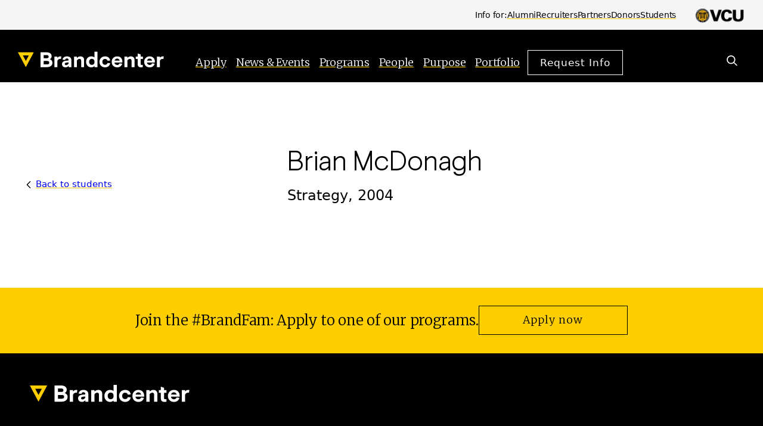

--- FILE ---
content_type: text/html; charset=UTF-8
request_url: https://brandcenter.vcu.edu/students/brian-mcdonagh/
body_size: 12047
content:
<!DOCTYPE html><html lang="en-US"><head><meta name='robots' content='index, follow, max-image-preview:large, max-snippet:-1, max-video-preview:-1' /><title>Brian McDonagh &#8212; VCU Brandcenter</title><link rel="canonical" href="https://brandcenter.vcu.edu/students/brian-mcdonagh/" /><meta property="og:locale" content="en_US" /><meta property="og:type" content="article" /><meta property="og:title" content="Brian McDonagh &#8212; VCU Brandcenter" /><meta property="og:url" content="https://brandcenter.vcu.edu/students/brian-mcdonagh/" /><meta property="og:site_name" content="VCU Brandcenter" /><meta property="article:publisher" content="https://www.facebook.com/VCUBrandcenter/" /><meta property="og:image" content="https://brandcenter.vcu.edu/wp-content/uploads/2023/09/og-vcu-brandcenter.jpg" /><meta property="og:image:width" content="1200" /><meta property="og:image:height" content="630" /><meta property="og:image:type" content="image/jpeg" /><meta name="twitter:card" content="summary_large_image" /><meta name="twitter:site" content="@vcu_brandcenter" /> <script type="application/ld+json" class="yoast-schema-graph">{"@context":"https://schema.org","@graph":[{"@type":"WebPage","@id":"https://brandcenter.vcu.edu/students/brian-mcdonagh/","url":"https://brandcenter.vcu.edu/students/brian-mcdonagh/","name":"Brian McDonagh &#8212; VCU Brandcenter","isPartOf":{"@id":"https://brandcenter.vcu.edu/#website"},"datePublished":"2023-09-26T03:39:48+00:00","breadcrumb":{"@id":"https://brandcenter.vcu.edu/students/brian-mcdonagh/#breadcrumb"},"inLanguage":"en-US","potentialAction":[{"@type":"ReadAction","target":["https://brandcenter.vcu.edu/students/brian-mcdonagh/"]}]},{"@type":"BreadcrumbList","@id":"https://brandcenter.vcu.edu/students/brian-mcdonagh/#breadcrumb","itemListElement":[{"@type":"ListItem","position":1,"name":"Home","item":"https://brandcenter.vcu.edu/"},{"@type":"ListItem","position":2,"name":"Brian McDonagh"}]},{"@type":"WebSite","@id":"https://brandcenter.vcu.edu/#website","url":"https://brandcenter.vcu.edu/","name":"VCU Brandcenter","description":"Best Graduate Advertising Program in the U.S.","alternateName":"Brandcenter","potentialAction":[{"@type":"SearchAction","target":{"@type":"EntryPoint","urlTemplate":"https://brandcenter.vcu.edu/?s={search_term_string}"},"query-input":{"@type":"PropertyValueSpecification","valueRequired":true,"valueName":"search_term_string"}}],"inLanguage":"en-US"}]}</script> <link rel="alternate" type="application/rss+xml" title="VCU Brandcenter &raquo; Feed" href="https://brandcenter.vcu.edu/feed/" /><link rel="alternate" type="application/rss+xml" title="VCU Brandcenter &raquo; Comments Feed" href="https://brandcenter.vcu.edu/comments/feed/" /><link rel="alternate" title="oEmbed (JSON)" type="application/json+oembed" href="https://brandcenter.vcu.edu/wp-json/oembed/1.0/embed?url=https%3A%2F%2Fbrandcenter.vcu.edu%2Fstudents%2Fbrian-mcdonagh%2F" /><link rel="alternate" title="oEmbed (XML)" type="text/xml+oembed" href="https://brandcenter.vcu.edu/wp-json/oembed/1.0/embed?url=https%3A%2F%2Fbrandcenter.vcu.edu%2Fstudents%2Fbrian-mcdonagh%2F&#038;format=xml" /><style id='wp-img-auto-sizes-contain-inline-css'>img:is([sizes=auto i],[sizes^="auto," i]){contain-intrinsic-size:3000px 1500px}
/*# sourceURL=wp-img-auto-sizes-contain-inline-css */</style><link rel='stylesheet' id='wp-block-library-css' href='https://brandcenter.vcu.edu/wp-includes/css/dist/block-library/style.min.css?ver=6.9' media='all' /><style id='global-styles-inline-css'>:root{--wp--preset--aspect-ratio--square: 1;--wp--preset--aspect-ratio--4-3: 4/3;--wp--preset--aspect-ratio--3-4: 3/4;--wp--preset--aspect-ratio--3-2: 3/2;--wp--preset--aspect-ratio--2-3: 2/3;--wp--preset--aspect-ratio--16-9: 16/9;--wp--preset--aspect-ratio--9-16: 9/16;--wp--preset--color--black: #000000;--wp--preset--color--cyan-bluish-gray: #abb8c3;--wp--preset--color--white: #FFFFFF;--wp--preset--color--pale-pink: #f78da7;--wp--preset--color--vivid-red: #cf2e2e;--wp--preset--color--luminous-vivid-orange: #ff6900;--wp--preset--color--luminous-vivid-amber: #fcb900;--wp--preset--color--light-green-cyan: #7bdcb5;--wp--preset--color--vivid-green-cyan: #00d084;--wp--preset--color--pale-cyan-blue: #8ed1fc;--wp--preset--color--vivid-cyan-blue: #0693e3;--wp--preset--color--vivid-purple: #9b51e0;--wp--preset--color--border: #BABBB1;--wp--preset--color--background: #F5F5F5;--wp--preset--color--primary: #FFCE00;--wp--preset--gradient--vivid-cyan-blue-to-vivid-purple: linear-gradient(135deg,rgb(6,147,227) 0%,rgb(155,81,224) 100%);--wp--preset--gradient--light-green-cyan-to-vivid-green-cyan: linear-gradient(135deg,rgb(122,220,180) 0%,rgb(0,208,130) 100%);--wp--preset--gradient--luminous-vivid-amber-to-luminous-vivid-orange: linear-gradient(135deg,rgb(252,185,0) 0%,rgb(255,105,0) 100%);--wp--preset--gradient--luminous-vivid-orange-to-vivid-red: linear-gradient(135deg,rgb(255,105,0) 0%,rgb(207,46,46) 100%);--wp--preset--gradient--very-light-gray-to-cyan-bluish-gray: linear-gradient(135deg,rgb(238,238,238) 0%,rgb(169,184,195) 100%);--wp--preset--gradient--cool-to-warm-spectrum: linear-gradient(135deg,rgb(74,234,220) 0%,rgb(151,120,209) 20%,rgb(207,42,186) 40%,rgb(238,44,130) 60%,rgb(251,105,98) 80%,rgb(254,248,76) 100%);--wp--preset--gradient--blush-light-purple: linear-gradient(135deg,rgb(255,206,236) 0%,rgb(152,150,240) 100%);--wp--preset--gradient--blush-bordeaux: linear-gradient(135deg,rgb(254,205,165) 0%,rgb(254,45,45) 50%,rgb(107,0,62) 100%);--wp--preset--gradient--luminous-dusk: linear-gradient(135deg,rgb(255,203,112) 0%,rgb(199,81,192) 50%,rgb(65,88,208) 100%);--wp--preset--gradient--pale-ocean: linear-gradient(135deg,rgb(255,245,203) 0%,rgb(182,227,212) 50%,rgb(51,167,181) 100%);--wp--preset--gradient--electric-grass: linear-gradient(135deg,rgb(202,248,128) 0%,rgb(113,206,126) 100%);--wp--preset--gradient--midnight: linear-gradient(135deg,rgb(2,3,129) 0%,rgb(40,116,252) 100%);--wp--preset--font-size--small: 1rem;--wp--preset--font-size--medium: clamp(1.125rem, 1.036rem + 0.238vw, 1.25rem);--wp--preset--font-size--large: clamp(1.375rem, 1.286rem + 0.238vw, 1.5rem);--wp--preset--font-size--x-large: clamp(1.5rem, 1.143rem + 0.952vw, 2rem);--wp--preset--font-size--wumbo: clamp(3rem, 1.744rem + 4.729vw, 6rem);--wp--preset--font-size--jumbo: clamp(2.5rem, 2.143rem + 0.952vw, 3rem);--wp--preset--font-size--huge: clamp(2rem, 1.821rem + 0.476vw, 2.25rem);--wp--preset--font-size--m-large: clamp(1.5rem, 1.321rem + 0.476vw, 1.75rem);--wp--preset--font-size--base: clamp(1rem, 0.911rem + 0.238vw, 1.125rem);--wp--preset--font-family--sans: "VisueltBrandcenter", system-ui, sans-serif;--wp--preset--font-family--serif: "Merriweather", "Sitka Text", Cambria, serif;--wp--preset--spacing--20: 0.44rem;--wp--preset--spacing--30: 0.67rem;--wp--preset--spacing--40: 1rem;--wp--preset--spacing--50: 1.5rem;--wp--preset--spacing--60: 2.25rem;--wp--preset--spacing--70: 3.38rem;--wp--preset--spacing--80: 5.06rem;--wp--preset--shadow--natural: 6px 6px 9px rgba(0, 0, 0, 0.2);--wp--preset--shadow--deep: 12px 12px 50px rgba(0, 0, 0, 0.4);--wp--preset--shadow--sharp: 6px 6px 0px rgba(0, 0, 0, 0.2);--wp--preset--shadow--outlined: 6px 6px 0px -3px rgb(255, 255, 255), 6px 6px rgb(0, 0, 0);--wp--preset--shadow--crisp: 6px 6px 0px rgb(0, 0, 0);--wp--custom--border-radius--tiny: 3px;--wp--custom--border-radius--small: 8px;--wp--custom--border-radius--medium: 12px;--wp--custom--border-radius--large: 50%;--wp--custom--border-width--tiny: 1px;--wp--custom--border-width--small: 2px;--wp--custom--border-width--medium: 3px;--wp--custom--border-width--large: 4px;--wp--custom--box-shadow--1: 0px 2px 8px rgba(33, 33, 33, 0.12);--wp--custom--box-shadow--2: 0px 3px 10px rgba(33, 33, 33, 0.25);--wp--custom--layout--content: 700px;--wp--custom--layout--wide: 1200px;--wp--custom--layout--page: var(--wp--custom--layout--content);--wp--custom--layout--padding: 20px;--wp--custom--layout--block-gap: 40px;--wp--custom--layout--block-gap-large: 50px;--wp--custom--letter-spacing--none: normal;--wp--custom--letter-spacing--tight: -.05px;--wp--custom--letter-spacing--loose: .05em;--wp--custom--letter-spacing--looser: .1em;--wp--custom--line-height--small: 1.6;--wp--custom--line-height--base: 1.875;--wp--custom--line-height--jumbo: 1.25;}.wp-block-jny-call-to-action{--wp--preset--color--black: #000000;--wp--preset--color--primary: #FFCE00;}:root { --wp--style--global--content-size: var(--wp--custom--layout--content);--wp--style--global--wide-size: var(--wp--custom--layout--wide); }:where(body) { margin: 0; }.wp-site-blocks > .alignleft { float: left; margin-right: 2em; }.wp-site-blocks > .alignright { float: right; margin-left: 2em; }.wp-site-blocks > .aligncenter { justify-content: center; margin-left: auto; margin-right: auto; }:where(.wp-site-blocks) > * { margin-block-start: var(--wp--custom--layout--block-gap); margin-block-end: 0; }:where(.wp-site-blocks) > :first-child { margin-block-start: 0; }:where(.wp-site-blocks) > :last-child { margin-block-end: 0; }:root { --wp--style--block-gap: var(--wp--custom--layout--block-gap); }:root :where(.is-layout-flow) > :first-child{margin-block-start: 0;}:root :where(.is-layout-flow) > :last-child{margin-block-end: 0;}:root :where(.is-layout-flow) > *{margin-block-start: var(--wp--custom--layout--block-gap);margin-block-end: 0;}:root :where(.is-layout-constrained) > :first-child{margin-block-start: 0;}:root :where(.is-layout-constrained) > :last-child{margin-block-end: 0;}:root :where(.is-layout-constrained) > *{margin-block-start: var(--wp--custom--layout--block-gap);margin-block-end: 0;}:root :where(.is-layout-flex){gap: var(--wp--custom--layout--block-gap);}:root :where(.is-layout-grid){gap: var(--wp--custom--layout--block-gap);}.is-layout-flow > .alignleft{float: left;margin-inline-start: 0;margin-inline-end: 2em;}.is-layout-flow > .alignright{float: right;margin-inline-start: 2em;margin-inline-end: 0;}.is-layout-flow > .aligncenter{margin-left: auto !important;margin-right: auto !important;}.is-layout-constrained > .alignleft{float: left;margin-inline-start: 0;margin-inline-end: 2em;}.is-layout-constrained > .alignright{float: right;margin-inline-start: 2em;margin-inline-end: 0;}.is-layout-constrained > .aligncenter{margin-left: auto !important;margin-right: auto !important;}.is-layout-constrained > :where(:not(.alignleft):not(.alignright):not(.alignfull)){max-width: var(--wp--style--global--content-size);margin-left: auto !important;margin-right: auto !important;}.is-layout-constrained > .alignwide{max-width: var(--wp--style--global--wide-size);}body .is-layout-flex{display: flex;}.is-layout-flex{flex-wrap: wrap;align-items: center;}.is-layout-flex > :is(*, div){margin: 0;}body .is-layout-grid{display: grid;}.is-layout-grid > :is(*, div){margin: 0;}body{background-color: var(--wp--preset--color--white);color: var(--wp--preset--color--black);font-family: var(--wp--preset--font-family--serif);font-size: var(--wp--preset--font-size--base);line-height: var(--wp--custom--line-height--base);padding-top: 0px;padding-right: 0px;padding-bottom: 0px;padding-left: 0px;}a:where(:not(.wp-element-button)){color: var(--wp--custom--color--link);text-decoration: underline;}h1, h2, h3, h4, h5, h6{font-family: var(--wp--preset--font-family--sans);font-weight: 300;line-height: var(--wp--custom--line-height--jumbo);}h1{font-size: var(--wp--preset--font-size--jumbo);font-weight: 300;line-height: var(--wp--custom--line-height--jumbo);}h2{font-size: var(--wp--preset--font-size--jumbo);}h3{font-size: var(--wp--preset--font-size--x-large);}h4{font-size: var(--wp--preset--font-size--large);}h5{font-size: var(--wp--preset--font-size--medium);}h6{font-size: var(--wp--preset--font-size--base);}:root :where(.wp-element-button, .wp-block-button__link){background-color: var(--wp--preset--color--primary);border-radius: 0px;border-width: 0px;color: var(--wp--preset--color--black);font-family: var(--wp--preset--font-family--sans);font-size: var(--wp--preset--font-size--small);font-style: inherit;font-weight: 300;letter-spacing: inherit;line-height: var(--wp--custom--line-height--base);padding: 10px 30px;text-decoration: none;text-transform: inherit;}.has-black-color{color: var(--wp--preset--color--black) !important;}.has-cyan-bluish-gray-color{color: var(--wp--preset--color--cyan-bluish-gray) !important;}.has-white-color{color: var(--wp--preset--color--white) !important;}.has-pale-pink-color{color: var(--wp--preset--color--pale-pink) !important;}.has-vivid-red-color{color: var(--wp--preset--color--vivid-red) !important;}.has-luminous-vivid-orange-color{color: var(--wp--preset--color--luminous-vivid-orange) !important;}.has-luminous-vivid-amber-color{color: var(--wp--preset--color--luminous-vivid-amber) !important;}.has-light-green-cyan-color{color: var(--wp--preset--color--light-green-cyan) !important;}.has-vivid-green-cyan-color{color: var(--wp--preset--color--vivid-green-cyan) !important;}.has-pale-cyan-blue-color{color: var(--wp--preset--color--pale-cyan-blue) !important;}.has-vivid-cyan-blue-color{color: var(--wp--preset--color--vivid-cyan-blue) !important;}.has-vivid-purple-color{color: var(--wp--preset--color--vivid-purple) !important;}.has-border-color{color: var(--wp--preset--color--border) !important;}.has-background-color{color: var(--wp--preset--color--background) !important;}.has-primary-color{color: var(--wp--preset--color--primary) !important;}.has-black-background-color{background-color: var(--wp--preset--color--black) !important;}.has-cyan-bluish-gray-background-color{background-color: var(--wp--preset--color--cyan-bluish-gray) !important;}.has-white-background-color{background-color: var(--wp--preset--color--white) !important;}.has-pale-pink-background-color{background-color: var(--wp--preset--color--pale-pink) !important;}.has-vivid-red-background-color{background-color: var(--wp--preset--color--vivid-red) !important;}.has-luminous-vivid-orange-background-color{background-color: var(--wp--preset--color--luminous-vivid-orange) !important;}.has-luminous-vivid-amber-background-color{background-color: var(--wp--preset--color--luminous-vivid-amber) !important;}.has-light-green-cyan-background-color{background-color: var(--wp--preset--color--light-green-cyan) !important;}.has-vivid-green-cyan-background-color{background-color: var(--wp--preset--color--vivid-green-cyan) !important;}.has-pale-cyan-blue-background-color{background-color: var(--wp--preset--color--pale-cyan-blue) !important;}.has-vivid-cyan-blue-background-color{background-color: var(--wp--preset--color--vivid-cyan-blue) !important;}.has-vivid-purple-background-color{background-color: var(--wp--preset--color--vivid-purple) !important;}.has-border-background-color{background-color: var(--wp--preset--color--border) !important;}.has-background-background-color{background-color: var(--wp--preset--color--background) !important;}.has-primary-background-color{background-color: var(--wp--preset--color--primary) !important;}.has-black-border-color{border-color: var(--wp--preset--color--black) !important;}.has-cyan-bluish-gray-border-color{border-color: var(--wp--preset--color--cyan-bluish-gray) !important;}.has-white-border-color{border-color: var(--wp--preset--color--white) !important;}.has-pale-pink-border-color{border-color: var(--wp--preset--color--pale-pink) !important;}.has-vivid-red-border-color{border-color: var(--wp--preset--color--vivid-red) !important;}.has-luminous-vivid-orange-border-color{border-color: var(--wp--preset--color--luminous-vivid-orange) !important;}.has-luminous-vivid-amber-border-color{border-color: var(--wp--preset--color--luminous-vivid-amber) !important;}.has-light-green-cyan-border-color{border-color: var(--wp--preset--color--light-green-cyan) !important;}.has-vivid-green-cyan-border-color{border-color: var(--wp--preset--color--vivid-green-cyan) !important;}.has-pale-cyan-blue-border-color{border-color: var(--wp--preset--color--pale-cyan-blue) !important;}.has-vivid-cyan-blue-border-color{border-color: var(--wp--preset--color--vivid-cyan-blue) !important;}.has-vivid-purple-border-color{border-color: var(--wp--preset--color--vivid-purple) !important;}.has-border-border-color{border-color: var(--wp--preset--color--border) !important;}.has-background-border-color{border-color: var(--wp--preset--color--background) !important;}.has-primary-border-color{border-color: var(--wp--preset--color--primary) !important;}.has-vivid-cyan-blue-to-vivid-purple-gradient-background{background: var(--wp--preset--gradient--vivid-cyan-blue-to-vivid-purple) !important;}.has-light-green-cyan-to-vivid-green-cyan-gradient-background{background: var(--wp--preset--gradient--light-green-cyan-to-vivid-green-cyan) !important;}.has-luminous-vivid-amber-to-luminous-vivid-orange-gradient-background{background: var(--wp--preset--gradient--luminous-vivid-amber-to-luminous-vivid-orange) !important;}.has-luminous-vivid-orange-to-vivid-red-gradient-background{background: var(--wp--preset--gradient--luminous-vivid-orange-to-vivid-red) !important;}.has-very-light-gray-to-cyan-bluish-gray-gradient-background{background: var(--wp--preset--gradient--very-light-gray-to-cyan-bluish-gray) !important;}.has-cool-to-warm-spectrum-gradient-background{background: var(--wp--preset--gradient--cool-to-warm-spectrum) !important;}.has-blush-light-purple-gradient-background{background: var(--wp--preset--gradient--blush-light-purple) !important;}.has-blush-bordeaux-gradient-background{background: var(--wp--preset--gradient--blush-bordeaux) !important;}.has-luminous-dusk-gradient-background{background: var(--wp--preset--gradient--luminous-dusk) !important;}.has-pale-ocean-gradient-background{background: var(--wp--preset--gradient--pale-ocean) !important;}.has-electric-grass-gradient-background{background: var(--wp--preset--gradient--electric-grass) !important;}.has-midnight-gradient-background{background: var(--wp--preset--gradient--midnight) !important;}.has-small-font-size{font-size: var(--wp--preset--font-size--small) !important;}.has-medium-font-size{font-size: var(--wp--preset--font-size--medium) !important;}.has-large-font-size{font-size: var(--wp--preset--font-size--large) !important;}.has-x-large-font-size{font-size: var(--wp--preset--font-size--x-large) !important;}.has-wumbo-font-size{font-size: var(--wp--preset--font-size--wumbo) !important;}.has-jumbo-font-size{font-size: var(--wp--preset--font-size--jumbo) !important;}.has-huge-font-size{font-size: var(--wp--preset--font-size--huge) !important;}.has-m-large-font-size{font-size: var(--wp--preset--font-size--m-large) !important;}.has-base-font-size{font-size: var(--wp--preset--font-size--base) !important;}.has-sans-font-family{font-family: var(--wp--preset--font-family--sans) !important;}.has-serif-font-family{font-family: var(--wp--preset--font-family--serif) !important;}.wp-block-jny-call-to-action.has-black-color{color: var(--wp--preset--color--black) !important;}.wp-block-jny-call-to-action.has-primary-color{color: var(--wp--preset--color--primary) !important;}.wp-block-jny-call-to-action.has-black-background-color{background-color: var(--wp--preset--color--black) !important;}.wp-block-jny-call-to-action.has-primary-background-color{background-color: var(--wp--preset--color--primary) !important;}.wp-block-jny-call-to-action.has-black-border-color{border-color: var(--wp--preset--color--black) !important;}.wp-block-jny-call-to-action.has-primary-border-color{border-color: var(--wp--preset--color--primary) !important;}
/*# sourceURL=global-styles-inline-css */</style><link rel='stylesheet' id='search-filter-plugin-styles-css' href='https://brandcenter.vcu.edu/wp-content/plugins/search-filter-pro/public/assets/css/search-filter.min.css?ver=2.5.21' media='all' /><link rel='stylesheet' id='theme-style-css' href='https://brandcenter.vcu.edu/wp-content/cache/autoptimize/css/autoptimize_single_297adadfd53836b2846c45f4c9a454a4.css?ver=1767021814' media='all' /><link rel='stylesheet' id='simple-favorites-css' href='https://brandcenter.vcu.edu/wp-content/cache/autoptimize/css/autoptimize_single_223005bf4fec8b3d40947cc804ab5b0d.css?ver=2.3.6' media='all' /> <script src="https://brandcenter.vcu.edu/wp-includes/js/jquery/jquery.min.js?ver=3.7.1" id="jquery-core-js"></script> <script defer src="https://brandcenter.vcu.edu/wp-includes/js/jquery/jquery-migrate.min.js?ver=3.4.1" id="jquery-migrate-js"></script> <script defer id="search-filter-plugin-build-js-extra" src="[data-uri]"></script> <script defer src="https://brandcenter.vcu.edu/wp-content/plugins/search-filter-pro/public/assets/js/search-filter-build.min.js?ver=2.5.21" id="search-filter-plugin-build-js"></script> <script src="https://brandcenter.vcu.edu/wp-content/plugins/search-filter-pro/public/assets/js/chosen.jquery.min.js?ver=2.5.21" id="search-filter-plugin-chosen-js"></script> <script defer id="favorites-js-extra" src="[data-uri]"></script> <script defer src="https://brandcenter.vcu.edu/wp-content/plugins/favorites/assets/js/favorites.min.js?ver=2.3.6" id="favorites-js"></script> <link rel="https://api.w.org/" href="https://brandcenter.vcu.edu/wp-json/" /><link rel="alternate" title="JSON" type="application/json" href="https://brandcenter.vcu.edu/wp-json/wp/v2/student/3220" /><link rel="EditURI" type="application/rsd+xml" title="RSD" href="https://brandcenter.vcu.edu/xmlrpc.php?rsd" /><link rel='shortlink' href='https://brandcenter.vcu.edu/?p=3220' /><meta charset="UTF-8"><meta name="viewport" content="width=device-width, initial-scale=1"><meta name="theme-color" content="#000000"><style class='wp-fonts-local'>@font-face{font-family:VisueltBrandcenter;font-style:normal;font-weight:100;font-display:swap;src:url('https://brandcenter.vcu.edu/wp-content/themes/JNY-Starter-new/assets/fonts/VisueltBrandcenter-Light.woff2') format('woff2'), url('https://brandcenter.vcu.edu/wp-content/themes/JNY-Starter-new/assets/fonts/VisueltBrandcenter-Light.woff') format('woff');font-stretch:normal;}
@font-face{font-family:VisueltBrandcenter;font-style:italic;font-weight:100;font-display:swap;src:url('https://brandcenter.vcu.edu/wp-content/themes/JNY-Starter-new/assets/fonts/VisueltBrandcenter-LightItalic.woff2') format('woff2'), url('https://brandcenter.vcu.edu/wp-content/themes/JNY-Starter-new/assets/fonts/VisueltBrandcenter-LightItalic.woff') format('woff');font-stretch:normal;}
@font-face{font-family:VisueltBrandcenter;font-style:normal;font-weight:400;font-display:swap;src:url('https://brandcenter.vcu.edu/wp-content/themes/JNY-Starter-new/assets/fonts/VisueltBrandcenter-Regular.woff2') format('woff2'), url('https://brandcenter.vcu.edu/wp-content/themes/JNY-Starter-new/assets/fonts/VisueltBrandcenter-Regular.woff') format('woff');font-stretch:normal;}
@font-face{font-family:VisueltBrandcenter;font-style:normal;font-weight:700;font-display:swap;src:url('https://brandcenter.vcu.edu/wp-content/themes/JNY-Starter-new/assets/fonts/VisueltBrandcenter-Bold.woff2') format('woff2'), url('https://brandcenter.vcu.edu/wp-content/themes/JNY-Starter-new/assets/fonts/VisueltBrandcenter-Bold.woff') format('woff');font-stretch:normal;}</style><link rel="icon" href="https://brandcenter.vcu.edu/wp-content/uploads/2023/09/cropped-vcu-brandcenter-logo-site-icon-triangle-32x32.png" sizes="32x32" /><link rel="icon" href="https://brandcenter.vcu.edu/wp-content/uploads/2023/09/cropped-vcu-brandcenter-logo-site-icon-triangle-192x192.png" sizes="192x192" /><link rel="apple-touch-icon" href="https://brandcenter.vcu.edu/wp-content/uploads/2023/09/cropped-vcu-brandcenter-logo-site-icon-triangle-180x180.png" /><meta name="msapplication-TileImage" content="https://brandcenter.vcu.edu/wp-content/uploads/2023/09/cropped-vcu-brandcenter-logo-site-icon-triangle-270x270.png" /> <script defer src="https://connect.business.vcu.edu/ping">/**/</script>  <script defer src="https://www.googletagmanager.com/gtag/js?id=G-E7TGD4Y0EF"></script> <script defer src="[data-uri]"></script> <link rel="preconnect" href="https://fonts.googleapis.com"><link rel="preconnect" href="https://fonts.gstatic.com" crossorigin><link href="https://fonts.googleapis.com/css2?family=Merriweather:ital,wght@0,300;0,700;1,300;1,700&display=swap" rel="stylesheet"> <script defer src="https://admiss.info/edu/v1/pixel.js?pid=386310836"
async></script> </head><body class="single wp-embed-responsive singular type-student" id="top"> <a class="skip-link screen-reader-text" href="#primary">Skip to Content</a> <a class="skip-link screen-reader-text" href="#site-footer">Skip to Footer</a><div class="eyebrow"><div class="wrap"><div class="spacer"></div><div class="nav-audiences"><ul id="audiences-menu" class="menu"><li id="menu-item-525" class="menu-item"><a href="https://brandcenter.vcu.edu/alumni/">Alumni</a></li><li id="menu-item-528" class="menu-item"><a href="https://brandcenter.vcu.edu/recruiters/">Recruiters</a></li><li id="menu-item-2047" class="menu-item"><a href="https://brandcenter.vcu.edu/partners/">Partners</a></li><li id="menu-item-5314" class="menu-item"><a href="https://brandcenter.vcu.edu/support-the-brandcenter/">Donors</a></li><li id="menu-item-5264" class="menu-item"><a href="https://brandcenter.vcu.edu/for-students/">Students</a></li></ul></div></div> <a class="vcu-logo" href="https://vcu.edu"> <img src="https://brandcenter.vcu.edu/wp-content/themes/JNY-Starter-new/assets/icons/logo/vcu-logo.png" alt="VCU logo" /> </a></div><div class="site-container"><header class="site-header-new"><div class="wrap"><div class="site-header__logo-wrap"> <a href="https://brandcenter.vcu.edu" rel="home" class="site-header__logo" aria-label="VCU Brandcenter Home"><span class="sr-only">VCU Brandcenter</span></a></div><div class="nav-right"><nav id="primary-nav-toggler" class="nav-menu hover"><div class="nav-primary-toggles"><ul id="primary-menu-toggles" class="menu"><li id="menu-item-5817" class="menu-item menu-item-has-children"><a href="https://brandcenter.vcu.edu/apply/">Apply</a><ul class="sub-menu"><li id="menu-item-5820" class="menu-item"><a href="https://brandcenter.vcu.edu/apply/">Apply</a></li><li id="menu-item-5818" class="menu-item"><a href="https://brandcenter.vcu.edu/apply/tuition/">Tuition &#038; Aid</a></li><li id="menu-item-5819" class="menu-item"><a href="https://brandcenter.vcu.edu/apply/visit/">Visit</a></li><li id="menu-item-6813" class="menu-item"><a href="https://brandcenter.vcu.edu/congratulations/">Admitted Students</a></li></ul></li><li id="menu-item-5821" class="menu-item menu-item-has-children"><a href="/news">News &#038; Events</a><ul class="sub-menu"><li id="menu-item-5824" class="menu-item"><a href="/news">News</a></li><li id="menu-item-5823" class="menu-item"><a href="/events">Events &#038; Forums</a></li><li id="menu-item-5822" class="menu-item"><a href="https://brandcenter.vcu.edu/sixty/">SIXTY</a></li></ul></li><li id="menu-item-361" class="menu-item menu-item-has-children"><a href="/masters-program">Programs</a><ul class="sub-menu"><li id="menu-item-1025" class="menu-item menu-item-has-children"><a href="https://brandcenter.vcu.edu/program/masters-program/">Master’s Program (in-person)</a><ul class="sub-menu"><li id="menu-item-5091" class="menu-item"><a href="/art-direction">Art Direction</a></li><li id="menu-item-5085" class="menu-item"><a href="/copywriting">Copywriting</a></li><li id="menu-item-5167" class="menu-item"><a href="/creative-brand-management">Creative Brand Management</a></li><li id="menu-item-5086" class="menu-item"><a href="/experience-design">Experience Design</a></li><li id="menu-item-5087" class="menu-item"><a href="/strategy">Strategy</a></li></ul></li><li id="menu-item-6265" class="menu-item menu-item-has-children"><a href="https://brandcenter.vcu.edu/program/executive-education/">Extension Programming</a><ul class="sub-menu"><li id="menu-item-1031" class="menu-item"><a href="https://brandcenter.vcu.edu/program/professional-development/">Executive Education</a></li></ul></li><li id="menu-item-5341" class="menu-item"><a href="/brandcenter-cannes-lions-festival-study-abroad-program">Study Abroad: Brandcenter Cannes Lions Festival</a></li></ul></li><li id="menu-item-364" class="menu-item menu-item-has-children"><a href="/people">People</a><ul class="sub-menu"><li id="menu-item-1212" class="menu-item"><a href="/people">Faculty &#038; Staff</a></li><li id="menu-item-6267" class="menu-item"><a href="https://brandcenter.vcu.edu/people/#directors-council">Director&#8217;s Council</a></li><li id="menu-item-365" class="menu-item"><a href="/students">Students</a></li><li id="menu-item-4809" class="menu-item"><a href="https://brandcenter.vcu.edu/alumni-directory/">Alumni Directory</a></li></ul></li><li id="menu-item-5073" class="menu-item menu-item-has-children"><a href="https://brandcenter.vcu.edu/purpose/">Purpose</a><ul class="sub-menu"><li id="menu-item-5882" class="menu-item"><a href="https://brandcenter.vcu.edu/purpose/">Purpose</a></li><li id="menu-item-5074" class="menu-item"><a href="https://brandcenter.vcu.edu/about/">About</a></li><li id="menu-item-5075" class="menu-item"><a href="https://brandcenter.vcu.edu/history/">History</a></li></ul></li><li id="menu-item-362" class="menu-item menu-item-has-children"><a href="/showcase">Portfolio</a><ul class="sub-menu"><li id="menu-item-1342" class="menu-item"><a href="/showcase">Alumni Showcase</a></li><li id="menu-item-363" class="menu-item"><a href="/student-portfolios">Student Portfolios</a></li><li id="menu-item-7726" class="menu-item"><a href="https://brandcenter.vcu.edu/alumni-agencies-consultancies/">Alumni-Owned Agencies &amp; Consultancies</a></li></ul></li><li id="menu-item-5881" class="button menu-item"><a href="https://connect.business.vcu.edu/register/BC-RFI%20">Request Info</a></li></ul></div></nav><div class="site-header__toggles"> <button aria-label="Menu" aria-haspopup="true" aria-expanded="false" aria-controls="primary-nav-modal" class="menu-toggle"> <span class="hamburger-label">Site Navigation</span> <span class="hamburger-icon"> <span class="line"></span> <span class="line line--short"></span> <span class="line"></span> </span> </button> <button aria-label="Search" aria-haspopup="true" aria-expanded="false" aria-controls="search-modal" class="search-toggle"><svg class="open" width="24" height="24" aria-hidden="true" role="img" focusable="false"><use href="#utility-search"></use></svg><svg class="close" width="24" height="24" aria-hidden="true" role="img" focusable="false"><use href="#utility-close"></use></svg></button></div></div></div><div class="nav-menu-wrap" tabindex="-1"><nav id="primary-nav-modal" class="nav-menu hide-focus"> <button aria-label="Menu" aria-haspopup="true" aria-expanded="false" aria-controls="primary-nav-modal" class="menu-toggle"> <span class="hamburger-label">Site Navigation</span> <span class="hamburger-icon"> <span class="line"></span> <span class="line line--short"></span> <span class="line"></span> </span> </button><div class="nav-primary"><ul id="primary-menu" class="menu"><li class="menu-item menu-item-has-children"><a href="https://brandcenter.vcu.edu/apply/">Apply</a><ul class="sub-menu"><li class="menu-item"><a href="https://brandcenter.vcu.edu/apply/">Apply</a></li><li class="menu-item"><a href="https://brandcenter.vcu.edu/apply/tuition/">Tuition &#038; Aid</a></li><li class="menu-item"><a href="https://brandcenter.vcu.edu/apply/visit/">Visit</a></li><li class="menu-item"><a href="https://brandcenter.vcu.edu/congratulations/">Admitted Students</a></li></ul></li><li class="menu-item menu-item-has-children"><a href="/news">News &#038; Events</a><ul class="sub-menu"><li class="menu-item"><a href="/news">News</a></li><li class="menu-item"><a href="/events">Events &#038; Forums</a></li><li class="menu-item"><a href="https://brandcenter.vcu.edu/sixty/">SIXTY</a></li></ul></li><li class="menu-item menu-item-has-children"><a href="/masters-program">Programs</a><ul class="sub-menu"><li class="menu-item menu-item-has-children"><a href="https://brandcenter.vcu.edu/program/masters-program/">Master’s Program (in-person)</a><ul class="sub-menu"><li class="menu-item"><a href="/art-direction">Art Direction</a></li><li class="menu-item"><a href="/copywriting">Copywriting</a></li><li class="menu-item"><a href="/creative-brand-management">Creative Brand Management</a></li><li class="menu-item"><a href="/experience-design">Experience Design</a></li><li class="menu-item"><a href="/strategy">Strategy</a></li></ul></li><li class="menu-item menu-item-has-children"><a href="https://brandcenter.vcu.edu/program/executive-education/">Extension Programming</a><ul class="sub-menu"><li class="menu-item"><a href="https://brandcenter.vcu.edu/program/professional-development/">Executive Education</a></li></ul></li><li class="menu-item"><a href="/brandcenter-cannes-lions-festival-study-abroad-program">Study Abroad: Brandcenter Cannes Lions Festival</a></li></ul></li><li class="menu-item menu-item-has-children"><a href="/people">People</a><ul class="sub-menu"><li class="menu-item"><a href="/people">Faculty &#038; Staff</a></li><li class="menu-item"><a href="https://brandcenter.vcu.edu/people/#directors-council">Director&#8217;s Council</a></li><li class="menu-item"><a href="/students">Students</a></li><li class="menu-item"><a href="https://brandcenter.vcu.edu/alumni-directory/">Alumni Directory</a></li></ul></li><li class="menu-item menu-item-has-children"><a href="https://brandcenter.vcu.edu/purpose/">Purpose</a><ul class="sub-menu"><li class="menu-item"><a href="https://brandcenter.vcu.edu/purpose/">Purpose</a></li><li class="menu-item"><a href="https://brandcenter.vcu.edu/about/">About</a></li><li class="menu-item"><a href="https://brandcenter.vcu.edu/history/">History</a></li></ul></li><li class="menu-item menu-item-has-children"><a href="/showcase">Portfolio</a><ul class="sub-menu"><li class="menu-item"><a href="/showcase">Alumni Showcase</a></li><li class="menu-item"><a href="/student-portfolios">Student Portfolios</a></li><li class="menu-item"><a href="https://brandcenter.vcu.edu/alumni-agencies-consultancies/">Alumni-Owned Agencies &amp; Consultancies</a></li></ul></li><li class="button menu-item"><a href="https://connect.business.vcu.edu/register/BC-RFI%20">Request Info</a></li></ul></div></nav></div><div class="search-menu-wrap"><section id="search-modal" class="search-menu"><h2>Search</h2><form role="search" method="get" action="/" class="wp-block-search__button-inside wp-block-search__icon-button wp-block-search"> <label for="wp-block-search__input-1" class="wp-block-search__label screen-reader-text">Search</label><div class="wp-block-search__inside-wrapper "> <input type="search" id="wp-block-search__input-1" class="wp-block-search__input" name="s" value="" placeholder="Search site" required=""> <button type="submit" class="wp-block-search__button has-icon wp-element-button" aria-label="Search"> <svg aria-hidden="true" xmlns="http://www.w3.org/2000/svg" height="1em" viewBox="0 0 512 512"> <path d="M368 208A160 160 0 1 0 48 208a160 160 0 1 0 320 0zM337.1 371.1C301.7 399.2 256.8 416 208 416C93.1 416 0 322.9 0 208S93.1 0 208 0S416 93.1 416 208c0 48.8-16.8 93.7-44.9 129.1L505 471c9.4 9.4 9.4 24.6 0 33.9s-24.6 9.4-33.9 0L337.1 371.1z"/> </svg> </button></div></form><div class="recommended-menu"><h3>Recommended</h3><div class="nav-recommended"><ul id="recommended-menu" class="menu"><li class="menu-item"><a href="https://brandcenter.vcu.edu/program/masters-program/art-direction/">Master&#8217;s in Art Direction</a></li><li class="menu-item"><a href="https://brandcenter.vcu.edu/program/masters-program/creative-brand-management/">Master&#8217;s in Creative Brand Management</a></li><li class="menu-item"><a href="https://brandcenter.vcu.edu/program/masters-program/copywriting/">Master&#8217;s in Copywriting</a></li><li class="menu-item"><a href="https://brandcenter.vcu.edu/program/masters-program/experience-design/">Master&#8217;s in Experience Design</a></li><li class="menu-item"><a href="https://brandcenter.vcu.edu/program/masters-program/strategy/">Master&#8217;s in Strategy</a></li></ul></div></div></section></div></header><div class="site-inner"><div class="content-area"><main id="primary" class="site-main"><article class="type-person grid--push layout--center-sidebar"><section class="section grid--push__main type-student"><header class="entry-header"><h1 class="entry-title">Brian McDonagh</h1><p class="type-person__title">Strategy, 2004</p></header><div class="entry-content"></div></section><section class="sidebar sidebar--sticky grid--push__sidebar"><div class="sidebar__inner"><ul class="social-links"></ul> <a href="/students/" class="back">Back to students</a></div></section></article></main></div></div><section role="region" aria-labelledby="section-heading" class="footer-cta"><div class="footer-cta__inner wrap"><h2 id="section-heading">Join the #BrandFam: Apply to one of our programs.</h2><div class="wp-block-button is-style-outline"> <a class="wp-block-button__link" href="/apply">Apply now</a></div></div></section><footer id="site-footer" class="site-footer"><div class="wrap"><div class="site-footer__brand"><h2><a href="https://brandcenter.vcu.edu" rel="home" class="site-footer__logo" aria-label="VCU Brandcenter Home"><span class="sr-only">VCU Brandcenter</span></a></h2><h3><a class="vcu-link" href="https://www.vcu.edu/">Virginia Commonwealth University</a></h3> <a href="https://business.vcu.edu/">School of Business</a><p style="font-size:0.8em; margin-top:1em"> Virginia Commonwealth University is a nationally renowned public research institution dedicated to the success and well-being of all members of its community. VCU student, faculty and staff groups and associations are open without regard to any characteristic or identity protected by law.</p></div><div class="site-footer__inner"><div class="col"><h3>Contact us</h3><ul><li><strong>Phone:</strong> (804) 828-8384</li><li><strong>Toll-free:</strong> (800) 311-3341</li><li><strong>Email:</strong> <a href="/cdn-cgi/l/email-protection#ccaebeada2a8afa9a2b8a9be8cbaafb9e2a9a8b9"><span class="__cf_email__" data-cfemail="513323303f3532343f253423112732247f343524">[email&#160;protected]</span></a></li><li><a href="https://www.vcu.edu/privacy-statement/">Privacy</a> | <a href="http://accessibility.vcu.edu/">Accessibility</a> | <a href="/cdn-cgi/l/email-protection#e89f8d8a85899b9c8d9aa89e8b9dc68d8c9d">Webmaster</a></li></ul><ul class="social-links"><li><a class="social-links__item" href="https://www.instagram.com/vcu_brandcenter" target="_blank" rel="noopener no referrer nofollow"><svg aria-hidden="true" xmlns="http://www.w3.org/2000/svg" height="1em" viewBox="0 0 24 24"><path fill-rule="evenodd" d="M13.33 1a74.32 74.32 0 012.344.03l.205.007.656.028c1.171.053 1.97.24 2.67.512a5.399 5.399 0 011.949 1.268 5.391 5.391 0 011.269 1.95c.272.699.458 1.498.511 2.669.01.202.017.38.024.553l.008.205.007.206c.019.624.026 1.349.027 2.99v1.164c-.002 2.46-.016 2.86-.066 3.953-.053 1.171-.24 1.97-.511 2.67a5.399 5.399 0 01-1.27 1.949 5.399 5.399 0 01-1.948 1.269c-.7.272-1.499.458-2.67.511-1.093.05-1.492.064-3.953.066h-1.164a102.67 102.67 0 01-2.99-.027l-.206-.007-.205-.008-.553-.024c-1.17-.053-1.97-.24-2.67-.511a5.391 5.391 0 01-1.949-1.27 5.399 5.399 0 01-1.268-1.948c-.273-.7-.459-1.499-.512-2.67l-.028-.656-.007-.205A74.32 74.32 0 011 13.33v-2.66c.004-1.282.013-1.869.033-2.447l.008-.205.024-.553c.053-1.17.24-1.97.512-2.67a5.391 5.391 0 011.268-1.949 5.391 5.391 0 011.95-1.268c.699-.273 1.498-.459 2.669-.512l.553-.024.205-.008c.578-.02 1.165-.03 2.448-.033zm-.254 1.982h-2.153c-1.972.003-2.369.017-3.368.063-1.073.049-1.655.229-2.043.379-.514.2-.88.438-1.265.823-.385.385-.623.75-.823 1.265-.15.388-.33.97-.379 2.043-.046 1-.06 1.396-.063 3.368v2.153c.003 1.972.017 2.368.063 3.369.049 1.072.229 1.654.379 2.042.2.514.438.88.823 1.265.385.385.75.624 1.265.823.388.15.97.33 2.043.38.24.01.445.02.645.027l.2.007c.536.018 1.11.026 2.294.028h.473l.26.001H13.306a72.452 72.452 0 002.294-.029l.2-.007.646-.028c1.072-.05 1.654-.228 2.042-.38a3.4 3.4 0 001.265-.822 3.4 3.4 0 00.823-1.265c.15-.388.33-.97.38-2.042.01-.24.02-.446.027-.646l.007-.2c.018-.536.026-1.11.028-2.294v-.473l.001-.26v-1.144-.734a72.468 72.468 0 00-.029-2.294l-.007-.2-.028-.645c-.05-1.073-.228-1.655-.38-2.043a3.393 3.393 0 00-.822-1.265 3.414 3.414 0 00-1.265-.823c-.388-.15-.97-.33-2.042-.379-1-.046-1.397-.06-3.369-.063zM12 6.35a5.649 5.649 0 110 11.298A5.649 5.649 0 0112 6.35zm0 1.982a3.667 3.667 0 100 7.334 3.667 3.667 0 000-7.334zm5.872-3.526a1.32 1.32 0 110 2.641 1.32 1.32 0 010-2.64z" fill="currentColor"/></svg><span class="sr-only">instagram</span></a></li><li><a class="social-links__item" href="https://www.linkedin.com/school/vcu-brandcenter" target="_blank" rel="noopener no referrer nofollow"><svg aria-hidden="true" xmlns="http://www.w3.org/2000/svg" height="1em" viewBox="0 0 24 24"><path fill-rule="evenodd" d="M13.172 10.089c.008-.014.02-.028.027-.042v.042h-.027zM2.254 21.117h4.285V8.219H2.254v12.898zM6.822 4.229C6.795 2.964 5.892 2 4.425 2 2.958 2 2 2.964 2 4.229c0 1.239.93 2.23 2.368 2.23h.028c1.496 0 2.426-.991 2.426-2.23zM22 13.722c0-3.964-2.116-5.805-4.937-5.805-2.278 0-3.294 1.25-3.864 2.13V8.219H8.913c.057 1.21 0 12.898 0 12.898h4.286v-7.203c0-.386.027-.772.143-1.046.309-.77 1.014-1.569 2.198-1.569 1.552 0 2.172 1.183 2.172 2.917v6.9H22v-7.394z" fill="currentColor"/></svg><span class="sr-only">linkedin</span></a></li><li><a class="social-links__item" href="https://www.youtube.com/@vcubrandcenter" target="_blank" rel="noopener no referrer nofollow"><svg aria-hidden="true" xmlns="http://www.w3.org/2000/svg" height="1em" viewBox="0 0 24 24"><path fill-rule="evenodd" d="M23.987 10.508a25.814 25.814 0 00-.114-1.813 16.34 16.34 0 00-.288-1.96 3.083 3.083 0 00-.93-1.633 2.866 2.866 0 00-1.668-.77C19.004 4.11 16.009 4 12 4s-7.004.11-8.987.332a2.834 2.834 0 00-1.66.77 3.1 3.1 0 00-.924 1.634 14.58 14.58 0 00-.302 1.959c-.067.73-.105 1.335-.114 1.813C.004 10.986 0 11.65 0 12.5c0 .85.004 1.514.013 1.992.01.478.047 1.083.114 1.813s.163 1.384.288 1.96a3.08 3.08 0 00.931 1.633c.478.442 1.034.7 1.667.77C4.996 20.889 7.991 21 12 21c4.01 0 7.004-.11 8.987-.332a2.835 2.835 0 001.66-.77 3.1 3.1 0 00.924-1.634 14.6 14.6 0 00.302-1.959c.067-.73.105-1.335.114-1.813.009-.478.013-1.142.013-1.992 0-.85-.004-1.514-.013-1.992zm-7.246 2.71l-6.857 4.249a.768.768 0 01-.455.133.933.933 0 01-.416-.106.79.79 0 01-.441-.744v-8.5a.79.79 0 01.441-.744c.304-.16.594-.15.871.027l6.857 4.25c.268.15.402.39.402.717 0 .328-.134.567-.402.717z" fill="currentColor"/></svg><span class="sr-only">youtube-play</span></a></li></ul></div><div class="col"><h3>Mike Hughes Hall</h3><p><a href="https://goo.gl/maps/wk6TTVf3X3ADx4ps6">103 South Jefferson Street</a><br> Richmond, Virginia 23284</p></div><div class="col"><h3>Site map</h3><div class="nav-site-map"><ul id="site-map-menu" class="menu"><li id="menu-item-5636" class="menu-item"><a href="https://brandcenter.vcu.edu/contact-us/">Contact Us</a></li><li id="menu-item-5259" class="menu-item"><a href="https://brandcenter.vcu.edu/program/masters-program/">Program</a></li><li id="menu-item-1598" class="menu-item"><a href="https://brandcenter.vcu.edu/student-portfolios/">Student Portfolios</a></li><li id="menu-item-448" class="menu-item"><a href="https://brandcenter.vcu.edu/purpose/">Purpose</a></li><li id="menu-item-360" class="menu-item"><a href="/people">People</a></li><li id="menu-item-1207" class="menu-item"><a href="https://brandcenter.vcu.edu/recruiters/">Recruiters</a></li><li id="menu-item-2875" class="menu-item"><a href="https://brandcenter.vcu.edu/partners/">Partners</a></li><li id="menu-item-2880" class="menu-item"><a href="https://brandcenter.vcu.edu/alumni/">Alumni</a></li></ul></div></div></div></div></footer></div><a href="#top" id="back-to-top" style="display: none;"><span class="sr-only">Back to Top</span><div class="icon"><svg aria-hidden="true" fill="none" xmlns="http://www.w3.org/2000/svg" viewBox="0 0 22 19"> <path d="m13.642.258 8.147 8.708a.776.776 0 0 1 0 1.067l-8.148 8.708a.836.836 0 0 1-1.153.053.776.776 0 0 1-.056-1.118l6.911-7.384H.815c-.45 0-.815-.354-.815-.747s.364-.836.815-.836h18.528l-6.91-7.383A.776.776 0 0 1 12.49.208a.834.834 0 0 1 1.153.05Z" fill="currentColor"></path> </svg></div></a><script data-cfasync="false" src="/cdn-cgi/scripts/5c5dd728/cloudflare-static/email-decode.min.js"></script><script type="speculationrules">{"prefetch":[{"source":"document","where":{"and":[{"href_matches":"/*"},{"not":{"href_matches":["/wp-*.php","/wp-admin/*","/wp-content/uploads/*","/wp-content/*","/wp-content/plugins/*","/wp-content/themes/JNY-Starter-new/*","/*\\?(.+)"]}},{"not":{"selector_matches":"a[rel~=\"nofollow\"]"}},{"not":{"selector_matches":".no-prefetch, .no-prefetch a"}}]},"eagerness":"conservative"}]}</script> <script defer src="https://brandcenter.vcu.edu/wp-includes/js/jquery/ui/core.min.js?ver=1.13.3" id="jquery-ui-core-js"></script> <script defer src="https://brandcenter.vcu.edu/wp-includes/js/jquery/ui/datepicker.min.js?ver=1.13.3" id="jquery-ui-datepicker-js"></script> <script defer id="jquery-ui-datepicker-js-after" src="[data-uri]"></script> <script defer src="https://brandcenter.vcu.edu/wp-content/cache/autoptimize/js/autoptimize_single_0d3f102bf96137a5f56c7750e1c315bb.js?ver=1760732901" id="theme-global-js"></script> <svg style="display:none;"><defs><symbol id="utility-carat-down-large" aria-hidden="true" xmlns="http://www.w3.org/2000/svg" height="1em" viewBox="0 0 24 24"><path fill-rule="evenodd" d="M5.307 9.794C4.647 9.127 5.122 8 6.065 8h11.87c.951 0 1.423 1.144.745 1.806l-6.033 5.891a1.068 1.068 0 01-1.503-.012L5.307 9.794z"/></symbol><symbol id="utility-search" aria-hidden="true" xmlns="http://www.w3.org/2000/svg" height="1em" viewBox="0 0 512 512"><path fill="currentColor" d="M368 208A160 160 0 1 0 48 208a160 160 0 1 0 320 0zM337.1 371.1C301.7 399.2 256.8 416 208 416C93.1 416 0 322.9 0 208S93.1 0 208 0S416 93.1 416 208c0 48.8-16.8 93.7-44.9 129.1L505 471c9.4 9.4 9.4 24.6 0 33.9s-24.6 9.4-33.9 0L337.1 371.1z"/></symbol><symbol id="utility-close" aria-hidden="true" fill="none" xmlns="http://www.w3.org/2000/svg" height="1em" viewBox="0 0 20 20"><path d="M19.705 19.705a1 1 0 0 1-1.414 0L10 11.412l-8.293 8.293A1 1 0 1 1 .293 18.29L8.588 10 .294 1.707A1 1 0 1 1 1.708.293L10 8.588 18.292.295a1 1 0 1 1 1.415 1.414L11.412 10l8.293 8.293a.992.992 0 0 1 0 1.413Z" fill="currentColor"/></symbol></defs></svg></body></html>

--- FILE ---
content_type: text/css
request_url: https://brandcenter.vcu.edu/wp-content/cache/autoptimize/css/autoptimize_single_297adadfd53836b2846c45f4c9a454a4.css?ver=1767021814
body_size: 21610
content:
@charset "UTF-8";@import url("https://fonts.googleapis.com/css2?family=Merriweather:ital,wght@0,300;0,700;1,300&display=swap");.effect-text-mask{overflow:hidden;position:relative}.effect-text-mask .outer{display:inline-block;overflow:hidden;vertical-align:bottom}.effect-text-mask .inner{display:inline-block;transform:translateY(100%);transition:transform .4s cubic-bezier(.4,0,.2,1);vertical-align:bottom}.effect-text-mask.active .inner,.effect-text-mask.is-intersecting .inner{transform:translate(0)}:root{--site-gutter:15px;--sticky-menu-site-padding:0px}@media (min-width:425px){:root{--site-gutter:30px}}@media (min-width:992px){:root{--sticky-menu-site-padding:100px}}@media (min-width:1200px){:root{--sticky-menu-site-padding:120px}}.sr-only,.sronly{clip:rect(0 0 0 0);clip-path:inset(50%);height:1px;overflow:hidden;position:absolute;white-space:nowrap;width:1px}.cover-link:after{content:"";position:absolute;left:0;top:0;right:0;bottom:0}@keyframes loader{from{background-position:-100% 0}to{background-position:100% 0}}
/*! normalize.css v8.0.0 | MIT License | github.com/necolas/normalize.css */
html{line-height:1.15;-webkit-text-size-adjust:100%}body{margin:0}hr{box-sizing:content-box;height:0;overflow:visible}pre{font-family:monospace,monospace;font-size:1em}a{background-color:transparent}abbr[title]{border-bottom:none;text-decoration:underline;-webkit-text-decoration:underline dotted;text-decoration:underline dotted}b,strong{font-weight:bolder;font-weight:700}code,kbd,samp{font-family:monospace,monospace;font-size:1em}small{font-size:80%}sub,sup{font-size:75%;line-height:0;position:relative;vertical-align:baseline}sub{bottom:-.25em}sup{top:-.5em}img{border-style:none}button,input,optgroup,select,textarea{font-family:inherit;font-size:100%;line-height:1.15;margin:0}button,input{overflow:visible}button,select{text-transform:none}button,[type=button],[type=reset],[type=submit]{-webkit-appearance:button}button::-moz-focus-inner,[type=button]::-moz-focus-inner,[type=reset]::-moz-focus-inner,[type=submit]::-moz-focus-inner{border-style:none;padding:0}button:-moz-focusring,[type=button]:-moz-focusring,[type=reset]:-moz-focusring,[type=submit]:-moz-focusring{outline:1px dotted ButtonText}fieldset{padding:.35em .75em .625em}legend{box-sizing:border-box;color:inherit;display:table;max-width:100%;padding:0;white-space:normal}progress{vertical-align:baseline}textarea{overflow:auto}[type=checkbox],[type=radio]{box-sizing:border-box;padding:0}[type=number]::-webkit-inner-spin-button,[type=number]::-webkit-outer-spin-button{height:auto}[type=search]{-webkit-appearance:textfield;outline-offset:-2px}[type=search]::-webkit-search-decoration{-webkit-appearance:none}::-webkit-file-upload-button{-webkit-appearance:button;font:inherit}details{display:block}summary{display:list-item}template{display:none}[hidden]{display:none}figure{margin:0}*,*:before,*:after{box-sizing:border-box}*{margin:0}html{line-height:1.5}html,body{height:100%}body{-webkit-font-smoothing:antialiased}img,picture,video,canvas,svg{display:block;height:auto;max-width:100%}input,button,textarea,select{font:inherit}p,h1,h2,h3,h4,h5,h6{overflow-wrap:break-word}#root{isolation:isolate}html,input[type=search]{box-sizing:border-box}@media (max-width:360px){body{--wp--custom--layout--padding:10px}}*,*:before,*:after{box-sizing:inherit}.site-container{display:grid;grid-template-rows:auto 1fr auto;grid-template-columns:100%;min-height:100%;position:relative}@media (min-width:992px){.site-container{grid-template-rows:1fr auto}}.site-header+*{padding-top:20px}@media (min-width:600px){.site-header+*{padding-top:30px}}@media (min-width:992px){.site-header+*{margin-top:-403px;padding-top:0}.site-header+*.content-area{min-height:418px;padding-left:var(--sticky-menu-site-padding);padding-right:var(--sticky-menu-site-padding)}}.wrap{max-width:calc(var(--wp--custom--layout--wide) + 2 * var(--wp--custom--layout--padding));margin:0 auto;padding-left:var(--site-gutter);padding-right:var(--site-gutter);width:100%}.site-inner{padding:0 var(--site-gutter) 100px;z-index:1}@media (min-width:992px){.site-inner{padding-top:110px}}.type-program .super-header{background-color:transparent}.type-program .super-header:not(:has(+.hero-media)){margin-bottom:-50px}@media (min-width:992px){.type-program .super-header:not(:has(+.hero-media)){margin-bottom:-200px}}.type-program .super-header:not(:has(+.hero-media))+.grid--pull{position:relative;z-index:20}.super-header{background-color:var(--wp--preset--color--background);padding:50px calc(var(--sticky-menu-site-padding) + var(--site-gutter))}.super-header:has(+.hero-media){padding-bottom:100px}.entry-header.super-header{margin-bottom:30px;max-width:100vw;position:relative;left:calc(-1 * var(--site-gutter));width:100vw}@media (min-width:992px){.entry-header.super-header{margin-bottom:-50px;padding-top:120px;padding-bottom:120px;top:-110px;width:calc(100vw - 15px)}}.entry-header.super-header.is-style-thin{padding-bottom:50px}.entry-header.super-header .entry-header__inner-container{max-width:1200px;margin:0 auto}.entry-header.super-header .page-title{font-size:var(--wp--preset--font-size--wumbo);line-height:1.1;margin-bottom:0}.entry-header.super-header .section{margin-top:30px;margin-bottom:0 !important}.layout-wide .section,.layout-wide .post-container{margin-left:auto;margin-right:auto;max-width:var(--wp--custom--layout--wide)}.layout-wide .section>*{max-width:var(--wp--custom--layout--wide)}.full-bleed{left:calc(-1 * (var(--sticky-menu-site-padding) + var(--site-gutter)));max-width:calc(100% + 2 * var(--sticky-menu-site-padding) + 2 * var(--site-gutter)) !important;padding-left:calc(var(--sticky-menu-site-padding) + var(--site-gutter)) !important;padding-right:calc(var(--sticky-menu-site-padding) + var(--site-gutter)) !important;position:relative;width:100vw}.grid--push,.grid--pull{margin:0 auto;max-width:1200px;display:grid;gap:40px}@media (min-width:740px){.grid--push,.grid--pull{grid-template-columns:repeat(3,minmax(0, 1fr))}}@media (min-width:992px){.grid--push,.grid--pull{gap:50px}}@media (min-width:1300px){.grid--push,.grid--pull{gap:0;grid-template-columns:repeat(4,minmax(0, 1fr))}}.grid--push .entry-content>*,.grid--push .section>*,.grid--push .sidebar>*,.grid--pull .entry-content>*,.grid--pull .section>*,.grid--pull .sidebar>*{margin-left:0}.grid--push .sidebar__inner.unstick,.grid--pull .sidebar__inner.unstick{position:relative;top:auto}.grid--push{grid-template-areas:"sidebar" "main"}@media (min-width:425px) and (max-width:calc(740px - 1px)){.grid--push.layout--center-sidebar .grid--push__sidebar{margin-left:auto;margin-right:auto;max-width:250px}}@media (min-width:740px){.grid--push{grid-template-areas:"sidebar main main"}}@media (min-width:992px){.grid--push .grid--push__main{padding-left:25px}}@media (min-width:1300px){.grid--push{grid-template-areas:"sidebar main main main"}.grid--push .grid--push__main{padding-left:100px}}.grid--push .grid--push__main{grid-area:main}.grid--push .grid--push__sidebar{grid-area:sidebar;z-index:10}.grid--pull{grid-template-areas:"main" "sidebar"}@media (max-width:calc(740px - 1px)){.grid--pull.layout--hide-sidebar{gap:0;grid-template-areas:"main"}.grid--pull.layout--flip{grid-template-areas:"sidebar" "main"}}@media (min-width:740px){.grid--pull{grid-template-areas:"main main sidebar"}}@media (min-width:992px){.grid--pull .grid--pull__main{padding-right:25px}}@media (min-width:1300px){.grid--pull{grid-template-areas:"main main main sidebar"}.grid--pull .grid--pull__main{padding-right:100px}}.grid--pull .grid--pull__main{grid-area:main}.grid--pull .grid--pull__sidebar{grid-area:sidebar;width:100%}body:not(.wp-admin){font-size:var(--wp--preset--font-size--base);font-weight:300;line-height:1.666}html,body:not(.wp-admin){scroll-behavior:smooth}.grid-span-row{grid-column:1/-1}p:empty{display:none}.el--mobile{display:block}@media (min-width:740px){.el--mobile{display:none}}.el--desktop{display:none}@media (min-width:740px){.el--desktop{display:block}}.hide-focus:focus{outline:none !important}.screen-reader-text,.screen-reader-text span,.screen-reader-shortcut{position:absolute !important;clip:rect(0,0,0,0);height:1px;width:1px;border:0;overflow:hidden}.screen-reader-text:focus,.screen-reader-shortcut:focus{clip:auto !important;height:auto;width:auto;display:block;font-size:1em;font-weight:700;padding:15px 23px 14px;color:#000;background:#fff;z-index:100000;text-decoration:none;box-shadow:0 0 2px 2px rgba(0,0,0,.6)}a{text-decoration:underline;text-decoration-color:var(--wp--preset--color--primary);text-decoration-thickness:2px;text-underline-offset:3px}a:not(.wp-element-button):not(.wp-block-button__link):not(.page-numbers):not(.is-unique):hover,a:not(.wp-element-button):not(.wp-block-button__link):not(.page-numbers):not(.is-unique):focus{text-decoration:none}.nav-menu a:not(.wp-element-button):not(.wp-block-button__link):not(.page-numbers):not(.is-unique):hover,.search-menu a:not(.wp-element-button):not(.wp-block-button__link):not(.page-numbers):not(.is-unique):hover,.entry-header a:not(.wp-element-button):not(.wp-block-button__link):not(.page-numbers):not(.is-unique):hover,.entry-content a:not(.wp-element-button):not(.wp-block-button__link):not(.page-numbers):not(.is-unique):hover,.section a:not(.wp-element-button):not(.wp-block-button__link):not(.page-numbers):not(.is-unique):hover,.sidebar a:not(.wp-element-button):not(.wp-block-button__link):not(.page-numbers):not(.is-unique):hover,.nav-menu a:not(.wp-element-button):not(.wp-block-button__link):not(.page-numbers):not(.is-unique):focus,.search-menu a:not(.wp-element-button):not(.wp-block-button__link):not(.page-numbers):not(.is-unique):focus,.entry-header a:not(.wp-element-button):not(.wp-block-button__link):not(.page-numbers):not(.is-unique):focus,.entry-content a:not(.wp-element-button):not(.wp-block-button__link):not(.page-numbers):not(.is-unique):focus,.section a:not(.wp-element-button):not(.wp-block-button__link):not(.page-numbers):not(.is-unique):focus,.sidebar a:not(.wp-element-button):not(.wp-block-button__link):not(.page-numbers):not(.is-unique):focus{background-color:var(--wp--preset--color--primary);color:var(--wp--preset--color--black)}h1,h2,h3,h4,h5,h6{line-height:1.2;margin:0 0 30px}h1.is-style-uppercase,h2.is-style-uppercase,h3.is-style-uppercase,h4.is-style-uppercase,h5.is-style-uppercase,h6.is-style-uppercase{font-size:var(--wp--preset--font-size--medium) !important;letter-spacing:2px;margin-bottom:-10px;text-transform:uppercase}h1.is-style-border-bottom,h2.is-style-border-bottom,h3.is-style-border-bottom,h4.is-style-border-bottom,h5.is-style-border-bottom,h6.is-style-border-bottom{border-bottom:1px solid var(--wp--preset--color--border);font-size:var(--wp--preset--font-size--x-large);padding-bottom:20px}.entry-content>h2,.entry-content>h3,.entry-content>h4,.entry-content>h5,.entry-content>h6{margin-top:2.5rem}.entry-content>h2:first-child,.entry-content>h3:first-child,.entry-content>h4:first-child,.entry-content>h5:first-child,.entry-content>h6:first-child{margin-top:0}.entry-content h2{margin-top:4rem}.entry-content h2+h2{margin-top:2rem}.entry-content h2+h3{margin-top:2rem}.lede{font-size:1.625rem;line-height:1.3076923077;letter-spacing:-.0192307692em;font-weight:700;font-family:"Merriweather","Sitka Text",Cambria,serif}.wp-block-embed,.wp-block-image,.wp-block-gallery,.video-embed-block{text-align:center}.wp-block-embed figcaption,.wp-block-image figcaption,.wp-block-gallery figcaption,.video-embed-block figcaption{font-size:1rem;line-height:1.25;letter-spacing:0em;font-weight:400;font-family:"Visuelt",system-ui,sans-serif;color:#666;margin-bottom:1em;margin-top:1em;text-align:left}.wp-block-gallery.has-nested-images figure.wp-block-image figcaption{font-size:1rem;line-height:1.25;letter-spacing:0em;font-weight:400;font-family:"Visuelt",system-ui,sans-serif;background:rgba(0,0,0,.75);color:#fff;padding:10px 20px;text-align:left}.wp-block-gallery.has-nested-images figcaption{text-align:left;margin-top:-.5em;margin-bottom:2em}.wp-block-embed,.wp-block-image{height:auto;max-width:100%;width:100%}.wp-block-embed.alignwide,.wp-block-embed.alignfull,.wp-block-image.alignwide,.wp-block-image.alignfull{margin-bottom:var(--wp--style--block-gap);margin-top:var(--wp--style--block-gap)}.wp-block-embed__wrapper>*{max-width:100%}.wp-block-embed,.wp-block-image{margin-bottom:30px !important;margin-top:30px !important}@media (min-width:740px){.wp-block-embed,.wp-block-image{margin-bottom:var(--wp--style--block-gap) !important;margin-top:var(--wp--style--block-gap) !important}}.presto-block-video,.wp-block-video,.skeleton-loader{background:linear-gradient(90deg,#e0e0e0,#fafafa,#e0e0e0);background-size:200%;animation:loader 1s infinite reverse}.presto-block-video presto-player,.presto-block-video .hero-vid,.wp-block-video presto-player,.wp-block-video .hero-vid,.skeleton-loader presto-player,.skeleton-loader .hero-vid{opacity:0;animation:fade-in .5s ease-out 1s forwards}.theme--dark .presto-block-video,.theme--dark .wp-block-video,.theme--dark .skeleton-loader{background:linear-gradient(90deg,#17181c,#22232a,#17181c);background-size:200%;animation:loader 1s infinite reverse}body .swiper-slide .presto-player__wrapper .plyr__control--overlaid{opacity:1 !important}@keyframes fade-in{0%{opacity:0}100%{opacity:1}}.wp-block-shortcode{margin-top:30px !important}img{display:block;max-width:100%;height:auto}img.emoji{max-width:16px;display:inline-block}img.alignleft,img.alignright,img.aligncenter{float:none}figure.wp-caption{max-width:100%}@media (min-width:600px){.wp-block-image .alignleft,.wp-block-image.alignright,.wp-block-image.aligncenter{float:none}}.wp-block-gallery{gap:10px !important}@media (min-width:425px){.wp-block-gallery{gap:20px !important}}@media (min-width:992px){.wp-block-gallery{gap:30px !important}}.wp-block-gallery.alignwide{gap:20px !important}.wp-block-gallery figure{margin:0 !important}.wp-block-gallery .wp-block-image{margin-bottom:0 !important}.wp-block-separator{background:var(--wp--preset--color--foreground);border:none;height:1px;padding:0;margin-top:var(--wp--custom--layout--block-gap-large);margin-bottom:var(--wp--custom--layout--block-gap-large)}.wp-block-separator.has-background{padding:0}.button-group{align-items:flex-start;display:flex;flex-flow:column;gap:10px;justify-content:center}@media (min-width:600px){.button-group{align-items:center;flex-flow:row}}.button-group .wp-element-button,.button-group .form-block .form_container .form_action .form_button_submit,.form-block .form_container .form_action .button-group .form_button_submit,.button-group .wp-block-button{margin:0 !important}.wp-element-button,.form-block .form_container .form_action .form_button_submit,.wp-block-button{font-size:var(--wp--preset--font-size--base);font-weight:400;align-items:center;display:flex;gap:15px;justify-content:center;max-width:250px !important;min-height:50px;transition:background-color .1s,color .1s;width:100%}.wp-element-button+.wp-element-button,.form-block .form_container .form_action .form_button_submit+.wp-element-button,.form-block .form_container .form_action .wp-element-button+.form_button_submit,.form-block .form_container .form_action .form_button_submit+.form_button_submit,.wp-element-button+.wp-block-button,.form-block .form_container .form_action .form_button_submit+.wp-block-button,.wp-block-button+.wp-element-button,.form-block .form_container .form_action .wp-block-button+.form_button_submit,.wp-block-button+.wp-block-button{margin-top:10px}.wp-element-button.has-icon svg,.form-block .form_container .form_action .has-icon.form_button_submit svg,.wp-block-button.has-icon svg{height:16px;width:16px}.wp-element-button.is-style-centered,.form-block .form_container .form_action .is-style-centered.form_button_submit,.wp-block-button.is-style-centered{margin:30px auto}.wp-element-button,.form-block .form_container .form_action .form_button_submit,.wp-block-button>.wp-block-button__link{font-weight:400;letter-spacing:1px;line-height:1.1;padding:15px 20px;text-align:center;width:100%}.wp-element-button:hover,.form-block .form_container .form_action .form_button_submit:hover,.wp-element-button:focus,.form-block .form_container .form_action .form_button_submit:focus,.wp-block-button>.wp-block-button__link:hover,.wp-block-button>.wp-block-button__link:focus{background-color:var(--wp--preset--color--black);color:var(--wp--preset--color--white)}.wp-element-button.is-style-outline,.form-block .form_container .form_action .is-style-outline.form_button_submit,.wp-block-button.is-style-outline>.wp-block-button__link{border:1px solid currentColor;padding-top:14px;padding-bottom:14px}.wp-element-button.is-style-outline:not(.has-background),.form-block .form_container .form_action .is-style-outline.form_button_submit:not(.has-background),.wp-block-button.is-style-outline>.wp-block-button__link:not(.has-background){background-color:transparent}.wp-element-button.is-style-outline:not(.has-text-color),.form-block .form_container .form_action .is-style-outline.form_button_submit:not(.has-text-color),.wp-block-button.is-style-outline>.wp-block-button__link:not(.has-text-color){color:var(--wp--preset--color--black)}.has-black-background-color .wp-element-button.is-style-outline,.has-black-background-color .form-block .form_container .form_action .is-style-outline.form_button_submit,.form-block .form_container .form_action .has-black-background-color .is-style-outline.form_button_submit,.has-black-background-color .wp-block-button.is-style-outline>.wp-block-button__link{color:var(--wp--preset--color--white);border-color:var(--wp--preset--color--white)}.has-black-background-color .wp-element-button.is-style-outline:hover,.has-black-background-color .form-block .form_container .form_action .is-style-outline.form_button_submit:hover,.form-block .form_container .form_action .has-black-background-color .is-style-outline.form_button_submit:hover,.has-black-background-color .wp-element-button.is-style-outline:focus,.has-black-background-color .form-block .form_container .form_action .is-style-outline.form_button_submit:focus,.form-block .form_container .form_action .has-black-background-color .is-style-outline.form_button_submit:focus,.has-black-background-color .wp-block-button.is-style-outline>.wp-block-button__link:hover,.has-black-background-color .wp-block-button.is-style-outline>.wp-block-button__link:focus{background-color:var(--wp--preset--color--primary);border-color:var(--wp--preset--color--primary);color:var(--wp--preset--color--black)}.wp-element-button.is-style-outline:hover,.form-block .form_container .form_action .is-style-outline.form_button_submit:hover,.wp-element-button.is-style-outline:focus,.form-block .form_container .form_action .is-style-outline.form_button_submit:focus,.wp-block-button.is-style-outline>.wp-block-button__link:hover,.wp-block-button.is-style-outline>.wp-block-button__link:focus{background-color:var(--wp--preset--color--black);border-color:var(--wp--preset--color--black);color:var(--wp--preset--color--white)}.wp-block-search__input,:where(.wp-block-search__button-inside .wp-block-search__inside-wrapper){border:1px solid var(--wp--preset--color--black)}.wp-block-search__button-inside .wp-block-search__input{font-size:1.25rem;line-height:1;letter-spacing:0em;font-weight:300;font-family:"Visuelt",system-ui,sans-serif;background-color:var(--wp--preset--color--white);border:none;color:var(--wp--preset--color--black);-webkit-appearance:none}.wp-block-search__button-inside .wp-block-search__input::-moz-placeholder{color:#666;opacity:1}.wp-block-search__button-inside .wp-block-search__input::-ms-input-placeholder{color:#666}.wp-block-search__button-inside .wp-block-search__input::-webkit-input-placeholder{color:#666}.wp-block-search__inside-wrapper{background:var(--wp--preset--color--white);border-radius:5px;padding:5px}.wp-block-search__button{border-radius:5px;flex-shrink:0}.wp-block-search__icon-button .wp-block-search__button{width:44px;height:44px;background-color:var(--wp--preset--color--white);display:flex;align-items:center;justify-content:center;margin:0}.wp-block-search__icon-button .wp-block-search__button.wp-element-button,.wp-block-search__icon-button .form-block .form_container .form_action .wp-block-search__button.form_button_submit,.form-block .form_container .form_action .wp-block-search__icon-button .wp-block-search__button.form_button_submit{padding:0}.wp-block-search__icon-button .wp-block-search__button:hover,.wp-block-search__icon-button .wp-block-search__button:focus{background-color:var(--wp--preset--color--primary);color:var(--wp--preset--color--black)}.wp-block-search__icon-button .wp-block-search__button svg{width:22px;height:22px;min-width:auto}.archive-header .wp-block-search{margin:0 auto}.wp-block-group.has-background{padding:var(--wp--custom--layout--block-gap) var(--wp--custom--layout--padding)}.wp-block-group.has-background.alignfull{padding:var(--wp--custom--layout--block-gap-large) var(--wp--custom--layout--padding)}.alignwide:not(.is-layout-constrained)>*,.alignfull:not(.is-layout-constrained)>*{max-width:var(--wp--custom--layout--wide);margin-left:auto;margin-right:auto}.has-background{color:var(--wp--preset--color--foreground)}.has-primary-background-color,.has-white-background-color,.has-border-background-color,.has-background-background-color{color:var(--wp--preset--color--black)}.has-black-background-color{color:var(--wp--preset--color--white)}.wp-block-media-text{grid-template-columns:33% auto}.wp-block-media-text.has-media-on-the-right{grid-template-columns:66% auto}.wp-block-media-text.has-background{padding:20px}@media (min-width:740px){.wp-block-media-text.has-background{padding:50px}}.wp-block-media-text h2{margin-top:2.25rem}@media (max-width:600px){.wp-block-media-text.is-stacked-on-mobile .wp-block-media-text__content{padding:0}}.breadcrumb{margin:0 auto 16px;line-height:var(--wp--custom--line-height--small);font-size:var(--wp--preset--font-size--tiny);max-width:var(--wp--custom--layout--page);white-space:nowrap;overflow:hidden;text-overflow:ellipsis}.breadcrumb .sep{margin:0 4px}.archive-header .breadcrumb,.post-header .breadcrumb{max-width:100%;grid-column:1/-1;margin-left:0;margin-right:0}div.wpforms-container .wpforms-title{font-size:var(--wp--preset--font-size--x-large);line-height:var(--wp--custom--line-height--small);margin:0 0 16px;padding:0}div.wpforms-container .wpforms-description{margin:0 0 16px;padding:0}div.wpforms-container .wpforms-field{padding:0;margin-bottom:16px}div.wpforms-container .wpforms-field.impound{display:none}div.wpforms-container .wpforms-field-sublabel{font-size:var(--wp--preset--font-size--min)}div.wpforms-container .wpforms-submit-container{padding:0;margin-top:16px;text-align:left}.simplefavorites-clear{border:1px solid #000;padding-top:14px;padding-bottom:14px;font-weight:400;letter-spacing:1px;line-height:1.1;padding:15px 20px;text-align:center;background:#fff}.block-container{container:block-wrap/inline-size}.block-grid{display:grid;gap:10px;grid-template-columns:1fr;list-style:none;padding-left:0}@media (min-width:850px){.block-grid{gap:15px;grid-template-columns:1fr 1fr 1fr}}@media (min-width:1200px){.block-grid{gap:30px}}.block-grid li>*{height:100%}@media (max-width:849px){.block-grid.block-grid--mobile-fit{gap:0}}.block-list{list-style:none;padding-left:0}.block-list li+li{margin-top:-1px;margin-bottom:0 !important}.block-list li+li .event-block,.block-list li+li .news-block{border-top:none}.block-list.is-style-gap li+li{margin-top:10px}@media (min-width:740px){.block-list.is-style-gap li+li{margin-top:15px}}.block__label{font-size:.875rem;line-height:1;letter-spacing:.1428571429em;font-weight:300;font-family:"Visuelt",system-ui,sans-serif;display:block;margin-bottom:10px;text-transform:uppercase;width:100%}.block__label strong{font-weight:300}.block__label.block__label--mobile{display:block;margin-bottom:0}@media (min-width:600px){.block__label.block__label--mobile{display:none}}.block__label.block__label--desktop{display:none}@media (min-width:600px){.block__label.block__label--desktop{display:block}}.block__summary{font-size:.9375rem;line-height:1.6666666667;letter-spacing:0em;font-weight:300;font-family:"Merriweather","Sitka Text",Cambria,serif;margin-top:15px;margin-left:0;max-width:700px}.icon{flex-shrink:0;width:22px}.icon svg{width:100%}.accordion-block{border-top:1px solid var(--wp--preset--color--border);border-bottom:1px solid var(--wp--preset--color--border);position:relative}.accordion-block details[open] .icon{transform:rotate(45deg);transition:transform .2s cubic-bezier(.165,.84,.44,1)}.accordion-block+.accordion-block{margin-top:-1px}.accordion-block.accordion-block--section{margin-bottom:0 !important}.accordion-block.accordion-block--section:last-of-type{margin-bottom:50px}.accordion-block+h2,.accordion-block+h3,.accordion-block+h4,.accordion-block+h5{margin-top:4rem}.accordion-block__summary{align-items:center;cursor:pointer;display:flex;font-family:"Visuelt",system-ui,sans-serif;font-size:1.25rem;line-height:1.333;gap:30px;justify-content:space-between;padding:15px 0;text-decoration-color:var(--wp--preset--color--primary)}.accordion-block__summary:hover{text-decoration:underline;text-decoration-color:var(--wp--preset--color--primary);text-decoration-thickness:2px;text-underline-offset:3px}.accordion-block__summary .section__heading{border:none !important;margin:0;padding:0 !important;width:100%}.accordion-block__summary .icon{transition:transform .2s cubic-bezier(.895,.03,.685,.22);width:28px}.accordion-block__summary::-webkit-details-marker{display:none}.accordion-block__inner{padding:0 0 40px}.accordion-block__inner .acf-innerblocks-container>*:first-child{margin-top:10px}:target{scroll-margin-top:115px}.attachment-block{align-items:center;background-color:transparent;border:1px solid var(--wp--preset--color--border);display:flex;flex-direction:column;gap:20px;padding:30px 20px;position:relative;text-align:center}.attachment-block .attachment-block__headline{font-size:var(--wp--preset--font-size--large);margin-bottom:0}.attachment-block .attachment-block__action .icon{width:12px}.attachment-block .block__summary{margin-top:10px}.attachment-block .wp-element-button,.attachment-block .form-block .form_container .form_action .form_button_submit,.form-block .form_container .form_action .attachment-block .form_button_submit{margin-top:0}@container block-wrap (min-width:600px){.attachment-block{align-items:center;flex-direction:row;gap:60px;justify-content:space-between;text-align:left}.attachment-block .attachment-block__action{margin-left:0;margin-right:0;max-width:150px}}.cta-block{background-color:var(--wp--preset--color--primary);display:flex;flex-direction:column;gap:20px;padding:30px;position:relative;text-align:center}.cta-block .cta-block__headline{margin-bottom:0;text-wrap:balance}.cta-block .cta-block__action{flex-shrink:0;margin-left:auto;margin-right:auto}.cta-block .cta-block__action>a{align-items:center;display:flex;flex-direction:row;gap:10px;justify-content:center}.cta-block .cta-block__action svg{width:12px}.cta-block .block__summary{font-size:var(--wp--preset--font-size--base);line-height:1.6;text-wrap:balance}@container block-wrap (min-width:600px){.cta-block{gap:30px}.cta-block .block__summary{max-width:650px;margin-top:10px;margin-left:auto;margin-right:auto}}@container block-wrap (min-width:800px){.cta-block{align-items:center;flex-direction:row;gap:60px;justify-content:space-between;padding:50px;text-align:left}.cta-block .block__summary{margin-left:0}.cta-block__action{margin-left:auto;margin-right:0 !important}}.event-block,.news-block{align-items:center;border-top:1px solid var(--wp--preset--color--border);border-bottom:1px solid var(--wp--preset--color--border);display:flex;flex-direction:column;gap:20px;padding:20px 0;position:relative}@media (min-width:600px){.event-block,.news-block{align-items:flex-start;flex-direction:row-reverse;gap:30px}}.event-block .block__date,.news-block .block__date{font-size:.9375rem;line-height:1.2;letter-spacing:0em;font-weight:300;font-family:"Visuelt",system-ui,sans-serif;margin-top:10px}.event-block .block__summary,.news-block .block__summary{margin-top:10px}.event-block+.event-block,.event-block+.news-block,.news-block+.event-block,.news-block+.news-block{margin-top:-1px}.event-block__inner,.news-block__inner{width:100%}.event-block__title,.news-block__title{font-size:var(--wp--preset--font-size--large);margin-bottom:0;padding-right:15px;text-wrap:pretty}.event-block__title .icon,.news-block__title .icon{height:20px;width:20px;display:inline-block;margin-left:10px;top:2px;padding-right:2px;position:relative}.event-block__image,.news-block__image{width:100%;flex-shrink:0;overflow:hidden}@media (min-width:600px){.event-block__image,.news-block__image{width:33.33333%}}.event-block__image img,.news-block__image img{aspect-ratio:4/3;-o-object-fit:cover;object-fit:cover;-o-object-position:center;object-position:center}@media (min-width:600px){.event-block__image img,.news-block__image img{aspect-ratio:3/2}}.image-fallback{background-color:var(--wp--preset--color--background)}@container block-wrap (max-width:calc(600px - 1px)){.event-block,.news-block{align-items:center;flex-direction:column;gap:20px}.event-block__image,.news-block__image{width:100%}.event-block__image img,.news-block__image img{aspect-ratio:4/3}.block__label{margin-bottom:-10px !important}.block__label--mobile{display:block !important}.block__label--desktop{display:none !important}.block__summary{display:none}}.event-block-short{align-items:flex-start;gap:0}@media (min-width:600px){.event-block-short{flex-direction:row;justify-content:space-between;gap:30px}.event-block-short .event-block__title{width:100%}.event-block-short .block__date{width:30%;text-align:right}}.introduction-block>*:first-child{margin-top:0}.logo-grid-block{margin-bottom:100px !important;margin-top:50px !important;max-width:1200px !important}@media (min-width:740px){.logo-grid-block{margin-bottom:150px !important;margin-top:100px !important}}.logo-grid-block h2{margin-bottom:2rem;line-height:1.4;text-align:center}.logo-grid-block+.logo-grid-block{margin-top:125px}.logo-grid-block__inner{display:grid;gap:50px;grid-template-columns:1fr 1fr;margin-top:75px}@media (min-width:370px){.logo-grid-block__inner{gap:60px;grid-template-columns:1fr 1fr 1fr}}@media (min-width:500px){.logo-grid-block__inner{grid-template-columns:repeat(auto-fill,minmax(100px, 1fr))}}@media (min-width:740px){.logo-grid-block__inner{gap:80px}}@media (min-width:1200px){.logo-grid-block__inner{gap:90px;grid-template-columns:repeat(auto-fill,minmax(115px, 1fr))}}.logo-grid-block__inner img{margin:0 auto;max-width:100px}@media (min-width:740px){.logo-grid-block__inner img{max-width:125px}}.page-block-section-heading{margin-bottom:-20px !important}.page-block{border:1px solid var(--wp--preset--color--border);display:flex;flex-direction:column;gap:20px;padding:24px 20px;position:relative;transition:.1s}@media (min-width:600px){.page-block{align-items:center;flex-direction:row;gap:60px;justify-content:space-between}}.page-block .icon{transform:translateX(-10px);transition:transform .1s linear}@media (max-width:599px){.page-block .icon{align-self:flex-end}}.page-block+.page-block,.page-block+.showcase-block{margin-top:15px}.page-block:hover .icon,.page-block:focus-within .icon{transform:translateX(0px)}.page-block.page-block--black{background-color:var(--wp--preset--color--black);border-color:var(--wp--preset--color--black);color:var(--wp--preset--color--white)}.page-block.page-block--parent .page-block__title{font-size:var(--wp--preset--font-size--jumbo)}.page-block.page-block--parent .icon{display:none}.page-block__title{margin-bottom:0}.page-heading-block{background-color:var(--wp--preset--color--background);margin-top:30px;max-width:700px}.page-heading-block--wide{margin-bottom:50px;max-width:700px}.page-heading-block--wide>*{max-width:700px !important}.person-block{align-items:center;border:1px solid var(--wp--preset--color--border);display:flex;flex-direction:column;gap:20px;padding:20px;position:relative;text-align:center}@media (min-width:600px){.person-block{flex-direction:row;text-align:left}.person-block .icon{margin-left:auto;margin-right:0}}.person-block+.person-block{margin-top:15px}.person-block__image{aspect-ratio:1/1;flex-basis:120px;flex-shrink:0;overflow:hidden}img{-o-object-fit:cover;object-fit:cover;-o-object-position:center;object-position:center;width:100%}.person-block__name{margin-bottom:0}.person-block__title{margin-top:5px}.showcase-block{align-items:center;border:1px solid var(--wp--preset--color--border);display:flex;flex-direction:column;gap:20px;padding:20px;position:relative;text-align:center}@media (min-width:600px){.showcase-block{flex-direction:row;text-align:left}.showcase-block .icon{margin-left:auto;margin-right:0}}.showcase-block+.showcase-block,.showcase-block+.page-block{margin-top:15px}.showcase-block__image{aspect-ratio:1/1;flex-basis:120px;flex-shrink:0;overflow:hidden}img{-o-object-fit:cover;object-fit:cover;-o-object-position:center;object-position:center;width:100%}.showcase-block__title{margin-bottom:0}.showcase-block__brand{font-family:"Visuelt",system-ui,sans-serif;margin-top:5px}.subtitle-block{font-family:"Visuelt",system-ui,sans-serif;font-size:var(--wp--preset--font-size--large);font-weight:300;line-height:1.333;margin-top:15px}.quote-block{background-color:var(--wp--preset--color--background);border-left:3px solid var(--wp--preset--color--primary);padding:20px}@media (min-width:600px){.quote-block{padding:30px}}.quote-block:not(.style-full) .quote-block__quote{font-family:"Visuelt",system-ui,sans-serif;font-size:var(--wp--preset--font-size--medium);line-height:1.5}.quote-block:not(.style-full) .quote-block__attribution{display:block;font-family:"Merriweather","Sitka Text",Cambria,serif;font-style:italic;margin-top:20px}.quote-block:not(.style-full) .quote-block__attribution:before{content:"—"}.quote-block.style-full{display:flex;flex-direction:column;gap:20px}@media (min-width:600px){.quote-block.style-full{flex-direction:row;gap:30px}}@media (min-width:600px){.quote-block.style-full div{min-width:52%;max-width:52%;display:flex;flex-direction:column;justify-content:space-between}}.quote-block.style-full span{display:block}.quote-block.style-full .quote-block__attribution{font-family:"Visuelt",system-ui,sans-serif;font-style:normal;font-size:clamp(0.875rem, 0.911rem + 0.238vw, 1rem);margin-top:20px;display:block;line-height:1.4;text-align:right}.quote-block.style-full .quote-block__attribution .name{font-weight:700;font-size:1.125rem}.video-embed-block figure{aspect-ratio:16/9;width:100%}.form-block{background:#000;padding:2rem;color:#fff}@media (min-width:600px){.form-block{min-width:388px}}.form-block .form_container{font-family:var(--wp--preset--font-family--sans)}.form-block .form_container label{font-family:var(--wp--preset--font-family--sans)}.form-block .form_container input{color:#000}@media (min-width:600px){.form-block .form_container .form_page{display:grid;grid-template-columns:1fr 1fr;gap:30px}.form-block .form_container .form_question{margin-bottom:0}}.form-block .form_container .form_action{display:flex;justify-content:flex-end}.form-block .form_container .form_action .form_button_submit{background-color:var(--wp--preset--color--primary);border:1px solid var(--wp--preset--color--primary);-webkit-appearance:none;-moz-appearance:none;appearance:none;width:auto}.form-block .form_container .form_action .form_button_submit:hover,.form-block .form_container .form_action .form_button_submit:focus,.form-block .form_container .form_action .form_button_submit:active{border-color:#fff}.form-block .error{font-size:16px;margin-bottom:1rem}.footer-cta{background-color:var(--wp--preset--color--primary);color:var(--wp--preset--color--black);padding:30px 0}.footer-cta__inner{align-items:center;display:flex;flex-direction:column;gap:20px;text-align:center}.footer-cta__inner h2{font-size:1.125rem;line-height:1.3333333333;letter-spacing:-.0138888889em;font-weight:300;font-family:"Merriweather","Sitka Text",Cambria,serif;margin:0;text-wrap:balance}@media (min-width:740px){.footer-cta__inner{flex-direction:row;gap:60px;justify-content:center;text-align:left}.footer-cta__inner h2{font-size:1.5rem;line-height:1.3333333333}}.site-footer__logo{align-items:center;background-image:url("/wp-content/themes/JNY-Starter/assets/icons/logo/vcu-brandcenter-logo-white.svg");background-repeat:no-repeat;background-size:contain;display:flex;height:40px;justify-content:center;min-width:280px}.site-footer{background:var(--wp--preset--color--black);color:var(--wp--preset--color--white);font-family:"Visuelt",system-ui,sans-serif;font-weight:300;padding:40px 0;position:relative}@media (min-width:740px){.site-footer{padding-top:50px;padding-bottom:100px}}.site-footer h2{display:inline-block;margin-bottom:25px}@media (min-width:740px){.site-footer h2{margin-bottom:var(--wp--custom--layout--block-gap)}}.site-footer h3,.site-footer .vcu-link{font-size:1.5rem;line-height:1.25;color:var(--wp--preset--color--primary);margin-bottom:20px;text-decoration-color:var(--wp--preset--color--primary)}@media (min-width:740px){.site-footer h3,.site-footer .vcu-link{margin-bottom:25px}}.site-footer ul{list-style:none;padding-left:0}.site-footer strong{color:var(--wp--preset--color--primary);font-weight:300}.site-footer a{text-decoration-color:var(--wp--preset--color--white)}.site-footer__inner{display:grid;gap:30px;margin-top:50px}@media (min-width:740px){.site-footer__inner{border-bottom:1px solid #4f5161;gap:0;grid-template-columns:repeat(auto-fit,minmax(200px, 1fr));padding-bottom:50px}}.site-footer__inner .col{border-top:1px solid #4f5161;padding-top:30px}.site-footer__inner .col:first-of-type{border-top:none;padding-top:0}@media (min-width:740px){.site-footer__inner .col{border-right:1px solid #4f5161;border-top:none;padding-left:30px;padding-right:30px;padding-top:0}.site-footer__inner .col:first-of-type{padding-left:0}.site-footer__inner .col:last-of-type{border:none}}@media (min-width:992px){.site-footer__inner .col{padding-left:50px;padding-right:50px}}#back-to-top{background:var(--wp--preset--color--black);border:1px solid #4f5161;border-radius:100%;bottom:10px;color:var(--wp--preset--color--white);cursor:pointer;display:none;font-size:1rem;font-family:"Visuelt",system-ui,sans-serif;font-weight:500;padding:12px;position:fixed;right:10px;transition:.1s;text-align:center;text-decoration:none;z-index:1}.menu-active #back-to-top,.search-active #back-to-top{z-index:0}@media (min-width:740px){#back-to-top{bottom:20px;right:20px}}@media (min-width:992px){#back-to-top{bottom:30px;right:30px}}#back-to-top .icon{display:flex;width:20px;height:20px;transform:rotate(-90deg)}#back-to-top:hover,#back-to-top:focus{color:var(--wp--preset--color--primary);text-decoration:none}.eyebrow{align-items:center;background-color:var(--wp--preset--color--background);display:flex;justify-content:center;position:relative;text-align:center;transition:opacity .2s cubic-bezier(.165,.84,.44,1) .3s;z-index:50;width:100%;padding:5px 0;color:#000}.eyebrow .wrap{display:none}@media (min-width:992px){.eyebrow .wrap{max-width:100%;align-items:center;display:flex;flex-direction:row;justify-content:space-between}}@media (min-width:992px){.eyebrow .vcu-logo{width:95px;margin-right:var(--site-gutter)}}.eyebrow img{width:64px;max-width:100%}@media (min-width:992px){.eyebrow{padding:10px 0;justify-content:space-between}.eyebrow img{width:96px}}.eyebrow a{color:#000}.eyebrow .nav-audiences{display:none}@media (min-width:992px){.eyebrow .nav-audiences{display:block;flex:1}}.alert{font-size:clamp(12px, 1.3vw, 18px);background:#ffce00;width:100%;padding:10px 50px 10px 15px;color:#000;display:flex;gap:1rem;flex-direction:row;justify-content:center;align-items:center;opacity:1;position:relative;display:none}@media (min-width:992px){.alert{padding-right:15px}}.alert.show-alert{display:flex}.alert .close-btn{position:absolute;top:0;bottom:0;margin:auto;right:10px;background:0 0;border:none;font-size:18px;cursor:pointer}.alert .wp-element-button,.alert .form-block .form_container .form_action .form_button_submit,.form-block .form_container .form_action .alert .form_button_submit{margin:0 2rem 0 0;padding-top:10px;padding-bottom:10px;min-height:0;width:auto}body.theme--dark .alert .wp-element-button.is-style-outline:not(.has-text-color),body.theme--dark .alert .form-block .form_container .form_action .is-style-outline.form_button_submit:not(.has-text-color),.form-block .form_container .form_action body.theme--dark .alert .is-style-outline.form_button_submit:not(.has-text-color){border-color:#000;color:#000}@media (min-width:992px){body.home .eyebrow{transform:translateY(-60px);transition:transform 1.25s 3.5s cubic-bezier(.65,0,.35,1)}}body.home .alert{transition:opacity 1s 3.5s cubic-bezier(.65,0,.35,1)}@media (min-width:992px){body.home .alert{opacity:0}}body.home.activate-reel .eyebrow{transform:translateY(0px)}body.home.activate-reel .alert{opacity:1}body.home .site-header-new,body.cpt-program .site-header-new{background-color:transparent}@media (min-width:992px){body.home .site-header-new,body.cpt-program .site-header-new{top:0;left:0;right:0;position:sticky}}body.home.minimalist-nav .site-header-new,body.cpt-program.minimalist-nav .site-header-new{background-color:var(--wp--preset--color--black)}.site-header-new{align-items:center;background-color:var(--wp--preset--color--black);display:flex;flex-direction:column;justify-content:space-between;position:relative;transition:background-color .5s,color .5s;width:100%;z-index:70}.menu-active .site-header-new,.search-active .site-header-new{z-index:100}@media (min-width:992px){.site-header-new{flex-direction:column;padding:0;top:0;width:100%;position:fixed;position:sticky}}@media (min-width:1200px){.site-header-new .wrap{padding-top:1rem}}@media (min-width:992px){.site-header-new .menu-toggle{display:none}}.site-header-new .wrap{align-items:center;display:flex;flex-direction:row;justify-content:space-between;z-index:20;position:relative}@media (min-width:992px){.site-header-new .wrap{max-width:1600px;margin:0 auto}}@media (max-width:calc(992px - 1px)){.site-header-new .wrap{padding-top:10px;padding-bottom:10px}}.site-header-new .site-header__toggles{display:flex;flex-direction:row;flex-wrap:nowrap;gap:0;justify-self:flex-end;z-index:15}@media (min-width:992px){.site-header-new .site-header__toggles{flex-direction:row;flex-wrap:wrap;gap:5px}}@media (max-width:calc(992px - 1px)){.site-header-new{max-height:100vh;overscroll-behavior-y:contain}}body.home .site-inner{margin-top:-148px}body.home .site-inner:before{content:"";display:block;background:#000;height:300px;position:absolute;bottom:calc(100% - 15px);left:0;right:0;z-index:-1}@media (min-width:992px){body.home .site-header-new{transition:background-color 1s 3.75s cubic-bezier(.65,0,.35,1)}}@media (min-width:992px){body.home .site-header__toggles{opacity:0;transition:opacity 1s 3.75s cubic-bezier(.65,0,.35,1)}}@media (min-width:992px){body.home #primary-nav-toggler{opacity:0;transition:opacity 1s 3.75s cubic-bezier(.65,0,.35,1)}}body.home.activate-reel .site-header-new{background-color:#000}body.home.activate-reel .site-header__toggles,body.home.activate-reel #primary-nav-toggler{opacity:1}.site-header__logo{align-items:center;background-image:url("/wp-content/themes/JNY-Starter/assets/icons/logo/vcu-brandcenter-logo-white.svg");background-position:center;background-repeat:no-repeat;background-size:contain;display:flex;height:20px;justify-content:center;min-width:140px;z-index:20}@media (min-width:992px){.site-header__logo{background-image:url("/wp-content/themes/JNY-Starter/assets/icons/logo/vcu-brandcenter-logo-white.svg");margin:1rem 0}}.menu-active .site-header__logo,.search-active .site-header__logo{background-image:url("/wp-content/themes/JNY-Starter/assets/icons/logo/vcu-brandcenter-logo-white.svg")}@media (min-width:992px){.menu-active .site-header__logo,.search-active .site-header__logo{background-image:url("/wp-content/themes/JNY-Starter/assets/icons/logo/vcu-brandcenter-logo-white.svg")}}@media (min-width:992px){.site-header__logo{height:40px;width:280px;max-width:20vw}}.search-toggle,.menu-toggle{background:0 0;border:none;box-shadow:none;color:var(--wp--preset--color--white);cursor:pointer;line-height:0;padding:0;text-align:center;transition:color .1s cubic-bezier(.165,.84,.44,1);width:44px;height:44px;align-items:center;display:flex;justify-content:center}.search-toggle svg,.menu-toggle svg{width:24px;height:24px;color:var(--wp--preset--color--white)}.search-toggle .close,.search-toggle .open,.menu-toggle .close,.menu-toggle .open{position:absolute}.search-toggle .close,.menu-toggle .close{opacity:0;visibility:hidden;color:var(--wp--preset--color--white)}.search-toggle .open,.menu-toggle .open{opacity:1;visibility:visible;color:var(--wp--preset--color--white)}.menu-active .search-toggle .open,.search-active .search-toggle .open,.menu-active .menu-toggle .open,.search-active .menu-toggle .open{color:var(--wp--preset--color--white)}.search-toggle .close,.search-toggle .open{width:16px;height:16px;transition-delay:.03s}.search-toggle .close{height:18px}.search-toggle .open{width:18px;height:18px}.search-active .search-toggle .close{opacity:1;visibility:visible}.search-active .search-toggle .open{opacity:0;visibility:hidden}.site-header__logo-wrap{position:relative;transition:height .5s cubic-bezier(.165,.84,.44,1);z-index:999}body.minimalist-nav .site-header-nav{background:#000}@media (min-width:992px){body.minimalist-nav .site-header__toggles{z-index:25;position:relative}}@media (min-width:740px){.admin-bar{padding-top:32px}}@media (max-width:740px){#wpadminbar{display:none !important}}.nav-menu-wrap,.search-menu-wrap{color:var(--wp--preset--color--white);padding:80px 20px;position:absolute;top:0;left:0;right:0;visibility:hidden;z-index:10;background:var(--wp--preset--color--black);box-shadow:0 30px 80px -15px rgba(255,255,255,.15)}@media (min-width:1200px){.nav-menu-wrap,.search-menu-wrap{padding-top:90px}}@media (min-width:425px){.nav-menu-wrap,.search-menu-wrap{padding-left:30px;padding-right:30px}}.search-menu{margin:0 auto;max-width:1200px;transform:translateY(40px)}body.menu-active .nav-menu-wrap{visibility:visible}body.menu-active .nav-menu-wrap #primary-nav-modal{max-width:1540px;margin:0 auto}body.menu-active .nav-menu-wrap .menu-toggle{display:none}@media (min-width:992px){body.menu-active .nav-menu-wrap .menu-toggle{display:block;position:absolute;right:0;top:25px;z-index:999}}body.menu-active .nav-menu-wrap .nav-menu{opacity:1;transform:translateY(0);visibility:visible}@media (min-width:992px){body.menu-active .nav-primary ul.menu>li>a~.sub-menu{opacity:1;visibility:visible;display:block}}body.search-active .search-menu-wrap{visibility:visible;padding-top:140px}body.search-active .search-menu{opacity:1;transform:translateY(0);transition-delay:.2s;visibility:visible}.menu-bg{height:100%;width:100%;background-color:var(--wp--preset--color--black);opacity:0;pointer-events:none;position:fixed;top:0;left:0;transition:opacity .2s cubic-bezier(.895,.03,.685,.22)}@media (max-width:992px){body.menu-active .menu-bg,body.search-active .menu-bg{opacity:1;transition:.4s cubic-bezier(.165,.84,.44,1)}}.search-menu{opacity:0;position:relative;transition:opacity .3s cubic-bezier(.65,0,.35,1),transform .2s cubic-bezier(.65,0,.35,1);visibility:hidden;z-index:1}.search-menu .wp-block-search__button-inside .wp-block-search__input:focus{outline:medium auto currentColor;outline:medium auto invert;outline:5px auto -webkit-focus-ring-color}#primary-nav-modal .nav-primary ul.menu{border-top:1px solid #4f5161;display:flex;flex-direction:column;align-items:flex-start;padding-top:30px}@media (min-width:992px){#primary-nav-modal .nav-primary ul.menu{flex-direction:row}}#primary-nav-modal .nav-primary ul.menu>li{order:1}@media (min-width:992px){#primary-nav-modal .nav-primary ul.menu>li{justify-content:space-between;align-items:flex-start;width:100%;display:none;margin-top:30px}#primary-nav-modal .nav-primary ul.menu>li.show{display:flex}#primary-nav-modal .nav-primary ul.menu>li>a{width:25%;font-size:var(--wp--preset--font-size--x-large);text-decoration:none;padding-left:36px}#primary-nav-modal .nav-primary ul.menu>li>a:hover{background-color:transparent !important;color:#fff !important}#primary-nav-modal .nav-primary ul.menu>li>.sub-menu{flex:1;border-left:1px solid #4f5161;padding-left:65px}}@media (min-width:1440px){#primary-nav-modal .nav-primary ul.menu>li>a{font-size:var(--wp--preset--font-size--jumbo);width:calc(31% - 30px)}}#primary-nav-modal .nav-primary ul.menu>li.button{order:0;margin-bottom:20px}#primary-nav-modal .nav-primary ul.menu>li.button a{text-decoration:none;padding:6px 15px;border:1px solid #fff;font-family:"Visuelt",system-ui,sans-serif;font-size:1.125rem}.nav-menu{opacity:0;position:relative;transition:opacity .3s cubic-bezier(.65,0,.35,1),transform .2s cubic-bezier(.65,0,.35,1);visibility:hidden;z-index:1}.nav-menu .submenu-expand{display:none;top:0;right:0;transform:none;width:44px;height:44px}.nav-menu .submenu-expand svg{width:18px;height:18px}.nav-menu .sub-menu{display:block;padding-left:35px}.nav-menu>*{line-height:0}.nav-menu ul{clear:both;line-height:1;margin:0;padding:0;width:100%}.nav-menu .menu-item{list-style:none;position:relative;padding:5px 0}.nav-menu .menu-item a{font-size:1.125rem;line-height:1.4444444444;letter-spacing:-.0138888889em;font-weight:300;font-family:"Visuelt",system-ui,sans-serif;border:none;color:var(--wp--preset--color--white);position:relative}@media (min-width:992px){.nav-menu .menu-item a{white-space:nowrap}}@media (min-width:992px) and (max-width:1140px){.nav-menu .menu-item a{font-size:.9375rem;line-height:1.3333333333}}@media (min-width:1600px){.nav-menu .menu-item a{font-size:1.25rem;line-height:1.4}}.nav-menu .menu-item a:hover,.nav-menu .menu-item a:focus{color:var(--wp--preset--color--black);text-decoration:underline;text-decoration-color:var(--wp--preset--color--primary);transition:none}.nav-menu .submenu-expand{background:0 0;border:none;border-radius:0;box-shadow:none;padding:0;outline:none;cursor:pointer;position:absolute;line-height:0;top:50%;transform:translateY(-50%);right:7px}.nav-menu .submenu-expand:not(.expanded) .close,.nav-menu .submenu-expand.expanded .open{display:none}#primary-nav-toggler{display:none}@media (min-width:1240px){#primary-nav-toggler #primary-menu-toggles{gap:10px}}@media (min-width:1440px){#primary-nav-toggler #primary-menu-toggles{gap:20px}}@media (min-width:992px){#primary-nav-toggler{display:block;flex:1;visibility:visible;opacity:1;position:absolute;left:25%}#primary-nav-toggler #primary-menu-toggles{display:flex;align-items:center;justify-content:flex-end}#primary-nav-toggler #primary-menu-toggles>.menu-item:not(.button)>a{font-family:"Merriweather","Sitka Text",Cambria,serif}#primary-nav-toggler #primary-menu-toggles>li{margin:0;padding:0}#primary-nav-toggler #primary-menu-toggles>li>a{position:relative;display:block;padding-top:12px;padding-bottom:12px;padding-left:8px;padding-right:8px}#primary-nav-toggler #primary-menu-toggles>li.menu-item-has-children{height:100%;display:flex;align-items:center}#primary-nav-toggler #primary-menu-toggles>li.menu-item-has-children>.sub-menu{display:none}}@media (min-width:1440px){#primary-nav-toggler{left:30%}}#primary-nav-toggler.hover #primary-menu-toggles>li.menu-item-has-children:hover>.sub-menu{display:block !important;left:-15px;top:100%;min-width:200px;position:absolute;padding:30px 15px;background:#000;box-shadow:0 30px 80px -15px rgba(255,255,255,.15)}#primary-nav-toggler.hover #primary-menu-toggles>li.menu-item-has-children:hover>.sub-menu a{white-space:normal;font-size:16px}#primary-nav-toggler #primary-menu-toggles>li.button>a{text-decoration:none;padding:6px 15px;border:1px solid #fff}@media (min-width:992px){#primary-nav-toggler #primary-menu-toggles>li.button>a{margin-left:5px}}@media (min-width:1200px){#primary-nav-toggler #primary-menu-toggles>li.button>a{padding:8px 20px;font-size:17px;letter-spacing:1px}}@media (min-width:1600px){#primary-nav-toggler #primary-menu-toggles>li.button>a{margin-left:1rem}}.nav-primary ul.menu .item-title,.nav-apply ul.menu .item-title,.nav-utility ul.menu .item-title{display:none}.nav-primary ul.menu>li>a,.nav-primary ul.menu>li>span,.nav-apply ul.menu>li>a,.nav-apply ul.menu>li>span,.nav-utility ul.menu>li>a,.nav-utility ul.menu>li>span{font-size:1.375rem;line-height:1.4545454545;letter-spacing:0em;font-weight:300;font-family:"Merriweather","Sitka Text",Cambria,serif}.nav-primary ul.menu>li>a:hover,.nav-primary ul.menu>li>a:focus,.nav-primary ul.menu>li>span:hover,.nav-primary ul.menu>li>span:focus,.nav-apply ul.menu>li>a:hover,.nav-apply ul.menu>li>a:focus,.nav-apply ul.menu>li>span:hover,.nav-apply ul.menu>li>span:focus,.nav-utility ul.menu>li>a:hover,.nav-utility ul.menu>li>a:focus,.nav-utility ul.menu>li>span:hover,.nav-utility ul.menu>li>span:focus{font-style:italic}.nav-primary ul.menu>li>a~.sub-menu,.nav-primary ul.menu>li>span~.sub-menu,.nav-apply ul.menu>li>a~.sub-menu,.nav-apply ul.menu>li>span~.sub-menu,.nav-utility ul.menu>li>a~.sub-menu,.nav-utility ul.menu>li>span~.sub-menu{padding-top:20px}@media (min-width:992px){.nav-primary ul.menu>li>a~.sub-menu,.nav-primary ul.menu>li>span~.sub-menu,.nav-apply ul.menu>li>a~.sub-menu,.nav-apply ul.menu>li>span~.sub-menu,.nav-utility ul.menu>li>a~.sub-menu,.nav-utility ul.menu>li>span~.sub-menu{display:none;padding-top:0}}.nav-primary ul.menu>li>a .menu-item-has-children:hover .sub-menu,.nav-primary ul.menu>li>span .menu-item-has-children:hover .sub-menu,.nav-apply ul.menu>li>a .menu-item-has-children:hover .sub-menu,.nav-apply ul.menu>li>span .menu-item-has-children:hover .sub-menu,.nav-utility ul.menu>li>a .menu-item-has-children:hover .sub-menu,.nav-utility ul.menu>li>span .menu-item-has-children:hover .sub-menu{display:block}.nav-primary ul.menu>li>span:hover,.nav-primary ul.menu>li>span:focus,.nav-apply ul.menu>li>span:hover,.nav-apply ul.menu>li>span:focus,.nav-utility ul.menu>li>span:hover,.nav-utility ul.menu>li>span:focus{font-style:normal}.nav-primary ul.menu .sub-menu,.nav-apply ul.menu .sub-menu,.nav-utility ul.menu .sub-menu{margin:0 0 20px}.nav-primary ul.menu .sub-menu a:before,.nav-apply ul.menu .sub-menu a:before,.nav-utility ul.menu .sub-menu a:before{height:18px;width:18px;background-image:url("data:image/svg+xml,%3Csvg fill='none' xmlns='http://www.w3.org/2000/svg' viewBox='0 0 19 15'%3E%3Cpath d='m11.336.203 6.69 6.875a.6.6 0 0 1 0 .843l-6.69 6.875a.706.706 0 0 1-.948.042.596.596 0 0 1-.045-.883l5.674-5.83H.803c-.37 0-.669-.28-.669-.59 0-.31.3-.66.67-.66h15.213l-5.673-5.828a.596.596 0 0 1 .045-.883.704.704 0 0 1 .947.04Z' fill='%23fff'/%3E%3C/svg%3E");background-repeat:no-repeat;background-position:center;content:"";display:flex;position:absolute;transform:translateX(-35px);top:6px;transition:transform .1s linear}.nav-primary ul.menu .sub-menu a:hover:before,.nav-primary ul.menu .sub-menu a:focus:before,.nav-apply ul.menu .sub-menu a:hover:before,.nav-apply ul.menu .sub-menu a:focus:before,.nav-utility ul.menu .sub-menu a:hover:before,.nav-utility ul.menu .sub-menu a:focus:before{transform:translateX(-25px)}.nav-audiences ul{font-size:.875rem;line-height:1.2857142857;letter-spacing:-.0178571429em;font-weight:300;font-family:"Visuelt",system-ui,sans-serif;align-items:center;display:flex;gap:20px;flex-wrap:wrap;list-style:none;row-gap:5px}.nav-audiences ul:before{content:"Info for: "}@media (min-width:992px){.nav-audiences ul{padding:0;justify-content:flex-end}}.nav-primary .nav-audiences{position:relative;margin-top:1rem}@media (min-width:992px){.nav-primary .nav-audiences{display:none}}.nav-primary .nav-audiences ul{flex-direction:row;padding-top:60px !important}.nav-primary .nav-audiences ul:before{position:absolute;top:20px;left:0;font-size:1.125rem}.nav-primary .nav-audiences ul li{width:30%}.nav-primary .nav-audiences ul li a{font-size:1.125rem;font-family:"Visuelt",system-ui,sans-serif}.recommended-menu{margin-top:50px}.recommended-menu h3{font-size:.9375rem;line-height:1;letter-spacing:.1333333333em;font-weight:300;font-family:"Visuelt",system-ui,sans-serif;text-transform:uppercase}.recommended-menu ul{font-size:1.125rem;line-height:1.4444444444;letter-spacing:-.0138888889em;font-weight:300;font-family:"Visuelt",system-ui,sans-serif;list-style:none;padding:0}@media (min-width:1600px){.recommended-menu ul{font-size:1.25rem;line-height:1.4}}.recommended-menu li{margin-bottom:10px}.search-menu .recommended-menu ul{word-break:keep-all}@media (min-width:740px){.search-menu .recommended-menu ul{-moz-columns:3;columns:3}}@media (min-width:992px){.search-menu .recommended-menu ul{-moz-columns:4;columns:4}}.hamburger-label{color:var(--wp--preset--color--white);position:relative;clip:rect(0 0 0 0);clip-path:inset(50%);height:1px;overflow:hidden;position:absolute;white-space:nowrap;width:1px}.hamburger-icon{display:flex;flex-direction:column;justify-content:center;height:24px;width:20px}.hamburger-icon .line{background-color:var(--wp--preset--color--white);border-radius:5px;display:block;height:2px;margin:0;transition:all .1s ease-in-out;width:100%}.hamburger-icon .line:nth-child(2){margin:5px 0}.hamburger-icon .line.line--short{margin-right:auto;width:100%}.menu-active .line,.search-active .line{background-color:var(--wp--preset--color--white)}.menu-active .hamburger-icon .line:nth-child(1){transform:translateY(7px) rotate(45deg)}.menu-active .hamburger-icon .line:nth-child(2){opacity:0}.menu-active .hamburger-icon .line:nth-child(3){transform:translateY(-7px) rotate(-45deg)}.nav-cta-primary .menu-item:first-child a{font-size:var(--wp--preset--font-size--base);font-weight:400;align-items:center;background-color:var(--wp--preset--color--primary);color:var(--wp--preset--color--black);display:flex;gap:15px;justify-content:center;margin-top:25px;max-width:250px !important;min-height:50px;text-decoration:none;transition:.1s;width:100%}.nav-cta-primary .menu-item:first-child a:hover,.nav-cta-primary .menu-item:first-child a:focus{background-color:var(--wp--preset--color--white) !important}.archive.type-person .section,.archive.type-student .section{margin-bottom:50px}@media (min-width:992px){.archive.type-person .section,.archive.type-student .section{margin-bottom:75px}}.query-meta{font-size:.875rem;line-height:1.2857142857;letter-spacing:0em;font-weight:300;font-family:"Visuelt",system-ui,sans-serif}.archive-description{max-width:700px}.post-container{margin-top:20px;margin-inline:auto;display:grid;grid-template-columns:1fr;gap:30px}@media (min-width:360px){.post-container{grid-template-columns:repeat(2,minmax(0, 1fr));gap:10px}}@media (min-width:600px){.post-container{grid-template-columns:repeat(3,minmax(0, 1fr))}}@media (min-width:992px){.post-container{grid-template-columns:repeat(4,minmax(0, 1fr))}}@media (min-width:1300px){.post-container{grid-template-columns:repeat(5,minmax(0, 1fr))}}.year-heading{font-size:var(--wp--preset--font-size--x-large);font-weight:700;letter-spacing:2px;margin-bottom:-10px !important;margin-top:30px}@media (min-width:740px){.year-heading{margin-top:50px}}.year-heading:first-of-type{margin-top:0}.year-heading__inner{display:block;padding-top:10px}.post-person{display:flex;flex-flow:column;gap:5px;position:relative}@media (min-width:425px){.post-person{margin-bottom:30px}}.post-person .post-person__title,.post-person .type-person__title{font-size:.9375rem;line-height:1.2;letter-spacing:0em;font-weight:300;font-family:"Visuelt",system-ui,sans-serif;margin-top:3px;margin-right:20px}.post-person .post-person__image{aspect-ratio:1/1;background-color:var(--wp--preset--color--background)}.post-person .post-person__name{font-size:var(--wp--preset--font-size--large);margin-bottom:0;margin-right:20px;margin-top:10px}@media (max-width:calc(740px - 1px)){.section.post-list-no-filters{margin-top:-80px !important}}.tax-title{margin-top:20px;margin-bottom:10px}.details-menu--news-events{margin-top:-30px}.details-menu--news-events .filter-group .filter-group__btn{font-size:var(--wp--preset--font-size--medium);padding-top:6px;padding-bottom:6px}form.archive-filter fieldset{margin-inline-start:0;margin-inline-end:0;padding-block-start:0;padding-block-end:0;padding-inline-start:0;padding-inline-end:0;border:none;min-inline-size:-moz-min-content;min-inline-size:min-content}form.archive-filter input[type=radio]{height:100%;width:100%;-webkit-appearance:none;-moz-appearance:none;appearance:none;background:0 0;cursor:pointer;left:0;position:absolute;top:0}.archive-filter .wp-element-button,.archive-filter .form-block .form_container .form_action .form_button_submit,.form-block .form_container .form_action .archive-filter .form_button_submit{max-width:100% !important}.news-landing-container{margin-top:-25px !important}@media (min-width:740px){.news-landing-container{margin-top:7px !important}}@media (max-width:calc(740px - 1px)){.news-landing-container li:first-child .news-block{border-top:none}}.filter-group{margin-bottom:40px}.filter-group .filter-group__heading{border-bottom:1px solid var(--wp--preset--color--border);display:block;font-family:"Visuelt",system-ui,sans-serif;font-size:.9375rem;letter-spacing:2px;line-height:1.35;margin-bottom:15px;padding-bottom:10px;text-transform:uppercase;width:100%}@media (min-width:600px){.filter-group .filter-group__heading{font-size:1.25rem}}.filter-group .filter-group__list{list-style:none;padding:0}.filter-group .filter-group__list.tags{display:flex;flex-wrap:wrap;gap:10px}.filter-group .filter-group__list.tags .filter-group__btn{font-size:15px;padding-right:15px;padding-left:15px}.filter-group .filter-group__list.tags .filter-group__btn:not(.is-active){background:var(--wp--preset--color--background)}.filter-group .filter-group__list.tags .filter-group__btn.is-active{padding-right:33px}.filter-group .filter-group__list.tags .filter-group__btn.is-active svg{width:20px;height:20px}.filter-group .filter-group__btn{font-size:1.25rem;line-height:1.3;letter-spacing:0em;font-weight:300;font-family:"Visuelt",system-ui,sans-serif;background-color:transparent;border:none;border-radius:5px;display:block;margin-bottom:0;padding:8px 30px 8px 0;position:relative;text-align:left;transition:background-color .1s,color .1s,padding .1s,text-decoration-color .1s;width:100%}.filter-group .filter-group__btn:hover,.filter-group .filter-group__btn:focus{background-color:var(--wp--preset--color--black) !important;color:var(--wp--preset--color--white) !important;padding-left:15px;text-decoration-color:var(--wp--preset--color--black) !important}.filter-group .filter-group__btn.is-active{background-color:var(--wp--preset--color--primary);font-weight:600;padding-left:15px;text-decoration-color:var(--wp--preset--color--primary) !important}.filter-group .filter-group__btn.is-active:hover,.filter-group .filter-group__btn.is-active:focus,.filter-group .filter-group__btn.is-active:focus-within{background-color:var(--wp--preset--color--primary) !important;color:var(--wp--preset--color--black) !important}.filter-group .filter-group__btn.is-active:hover svg,.filter-group .filter-group__btn.is-active:focus svg,.filter-group .filter-group__btn.is-active:focus-within svg{background-color:var(--wp--preset--color--black);color:var(--wp--preset--color--white)}.filter-group .filter-group__btn.is-active .reset-link{height:100%;width:100%;background-color:transparent !important;position:absolute;top:0;right:0}.filter-group .filter-group__btn.is-active svg{height:24px;width:24px;border-radius:100%;padding:5px;position:absolute;right:10px;top:6px;transition:.1s}@media (min-width:740px){.filter-group .filter-group__btn.is-active svg{top:9px}}body .simplefavorite-button{position:relative;float:right;border-width:2px;border-style:solid;cursor:pointer}body .simplefavorite-button.active{opacity:1}body .simplefavorite-button .text{position:absolute;top:0;left:50%;opacity:0;visibility:hidden;margin-left:-50px;background-color:#000;color:#fff;width:95px;height:30px;font-size:14px;font-weight:500;font-family:"Visuelt",system-ui,sans-serif;line-height:30px}body .simplefavorite-button:hover .text{top:-40px;opacity:1;visibility:visible}body .simplefavorites-clear{transform:translateX(-50%);margin-left:50%}body .favorites-list,body .favorites-list ul{padding:0;text-align:center}body .favorites-list li,body .favorites-list ul li{padding:1rem 0;margin-bottom:0 !important}body .favorites-list h4,body .favorites-list ul h4{padding-right:50px;margin-bottom:0}.news-block .simplefavorite-button{position:absolute;top:auto;right:0;z-index:999}#search-filter-form-6635,#search-filter-form-8105{margin-bottom:1rem}#search-filter-form-6635 .sf-field-reset,#search-filter-form-8105 .sf-field-reset{position:absolute;top:0;right:0;width:auto;background:0 0;padding:0}#search-filter-form-6635 .sf-field-reset a,#search-filter-form-8105 .sf-field-reset a{background:0 0;font-size:32px;text-transform:none;line-height:66px;color:#333}#resource-results,#intern-results{margin-top:4px}.section .mosaic-grid{margin-bottom:-46px}@media (min-width:740px){.section .mosaic-grid{margin-top:-225px;margin-bottom:100px}}@media (min-width:992px){.section .mosaic-grid{margin-top:-325px}}@media (min-width:1200px){.section .mosaic-grid{margin-top:-375px}}.section .mosaic-grid li{margin-bottom:0}.section .mosaic-grid li .news-block,.section .mosaic-grid li .event-block{border-top:none}.mosaic-grid{display:grid;grid-template-columns:1fr;list-style:none;padding:0}@media (min-width:740px){.mosaic-grid{gap:50px;grid-template-columns:repeat(12,1fr)}}@media (max-width:calc(740px - 1px)){.mosaic-grid li:first-child .news-block,.mosaic-grid li:first-child .event-block{border-top:none}}@media (min-width:740px){.mosaic-grid .block-container .news-block,.mosaic-grid .block-container .event-block{border:none}.mosaic-grid .block-container:nth-child(1){grid-column:6/12;grid-row:1/4}.mosaic-grid .block-container:nth-child(2){grid-column:1/6;grid-row:3/5}.mosaic-grid .block-container:nth-child(3){grid-column:8/13;grid-row:4/6;margin-top:-25px}.mosaic-grid .block-container:nth-child(4){grid-column:2/8;grid-row:5/8;margin-top:-25px}}.year-nav{font-family:"Visuelt",system-ui,sans-serif;max-width:100%}.year-nav .button-group{flex-flow:row;justify-content:flex-start;margin-top:20px;max-width:100%}@media (min-width:1300px){.year-nav .button-group{gap:20px}}@media (max-width:calc(1300px - 220px)){.year-nav .button-group{display:block}.year-nav .button-group>a{margin-right:12px;margin-bottom:10px;display:inline-block}.year-nav .button-group .wp-element-button,.year-nav .button-group .form-block .form_container .form_action .form_button_submit,.form-block .form_container .form_action .year-nav .button-group .form_button_submit{margin-bottom:15px !important;display:block}}.year-nav .wp-element-button,.year-nav .form-block .form_container .form_action .form_button_submit,.form-block .form_container .form_action .year-nav .form_button_submit{max-width:50% !important}@media (min-width:500px){.year-nav .wp-element-button,.year-nav .form-block .form_container .form_action .form_button_submit,.form-block .form_container .form_action .year-nav .form_button_submit{max-width:150px !important}}.alumni-directory .section.grid--push__main{margin-top:-30px}@media (min-width:740px){.alumni-directory .section.grid--push__main{margin-top:4px}}.alumni-directory .entry-content{margin-top:60px}.home .section{padding-top:30px;padding-bottom:30px}@media (min-width:500px){.home .section{padding-top:40px;padding-bottom:40px}}@media (min-width:992px){.home .section{padding-top:50px;padding-bottom:50px}}.home .block-grid,.home .block-list{margin-top:20px}@media (max-width:calc(992px - 1px)){.home-nav{margin-top:-30px;margin-bottom:10px}}.home-nav .home-nav__inner{align-items:flex-start;display:flex;flex-flow:column;justify-content:center;max-width:1000px;margin-left:auto;margin-right:0}@media (min-width:992px){.home-nav .home-nav__inner{align-items:flex-end}}.home-nav .button-group{justify-content:flex-start;margin-top:15px;margin-bottom:10px;width:100%}@media (min-width:500px){.home-nav .button-group{margin-top:30px;margin-bottom:0}}@media (min-width:740px){.home-nav .button-group{justify-content:flex-end}}.wp-element-button,.form-block .form_container .form_action .form_button_submit{margin-top:20px}@media (min-width:992px){.wp-element-button,.form-block .form_container .form_action .form_button_submit{margin-top:30px}}.home-nav__list{display:flex;flex-flow:column;font-size:clamp(2.125rem, 0.786rem + 3.571vw, 4rem);font-family:"Merriweather","Sitka Text",Cambria,serif;gap:0;line-height:1;list-style:none;overflow:hidden;padding:0;position:relative;width:100%}.home-nav__list .home-nav__link{position:relative;z-index:10}.home-nav__list .home-nav__link:after{background-color:var(--wp--preset--color--primary);content:"";display:block;height:3px;position:absolute;width:100%;max-width:0;left:0;bottom:20px;transition:max-width .6s cubic-bezier(.165,.84,.44,1);z-index:-1}@media (min-width:740px){.home-nav__list .home-nav__link:after{bottom:30px}}@media (min-width:992px){.home-nav__list .home-nav__link:after{bottom:40px}}.home-nav__list .home-nav__link__inner{display:inline-block;padding-top:5px;padding-bottom:20px;position:relative;width:auto}@media (min-width:500px){.home-nav__list .home-nav__link__inner{padding-top:20px}}@media (min-width:740px){.home-nav__list .home-nav__link__inner{padding-top:30px;padding-bottom:30px}}@media (min-width:992px){.home-nav__list .home-nav__link__inner{padding-top:40px;padding-bottom:40px}}.home-nav__list .home-nav__link__inner:before{background-color:var(--wp--preset--color--primary);content:"";display:block;height:3px;position:absolute;bottom:20px;left:0;width:100%;z-index:-1}@media (min-width:740px){.home-nav__list .home-nav__link__inner:before{bottom:30px}}@media (min-width:992px){.home-nav__list .home-nav__link__inner:before{bottom:40px}}.home-nav__list img{display:none;height:100%;max-width:50%;opacity:0;pointer-events:none;position:absolute;right:0;top:50%;transform:translateY(-50%);width:420px}@media (min-width:740px){.home-nav__list img{display:block}}.home-nav__list a{display:block;position:relative;text-decoration:none !important}.home-nav__item{padding:2px}.home-nav__item:hover a,.home-nav__item:focus-within a{background-color:transparent !important;font-style:italic}@media (min-width:740px){.home-nav__item:hover .home-nav__link:after,.home-nav__item:focus-within .home-nav__link:after{max-width:65%;transition:max-width .2s cubic-bezier(.165,.84,.44,1)}}.home-nav__item:hover img,.home-nav__item:focus-within img{opacity:1}@media (min-width:740px){.home-nav__item.is-active a{background-color:transparent !important;font-style:italic}}@media (min-width:740px) and (min-width:740px){.home-nav__item.is-active .home-nav__link:after{max-width:65%;transition:max-width .2s cubic-bezier(.165,.84,.44,1)}}@media (min-width:740px){.home-nav__item.is-active img{opacity:1}}.home .block-grid .page-block{align-items:flex-start}.home .block-grid .page-block .icon{display:none}.home .block-grid .page-block h3{font-size:2.25rem;line-height:1.1666666667}@media (min-width:992px){.home .block-grid .page-block h3{font-size:2.125rem;line-height:1.1764705882}}@media (min-width:1200px){.home .block-grid .page-block h3{font-size:2.5rem;line-height:1.15}}.home .block-grid .page-block h3,.home .block-list .page-block h3{letter-spacing:-.5px}@media (min-width:850px){.home-grid-nodes h3{max-width:10ch}}.home .section__heading.is-style-wumbo{font-size:clamp(2.5rem, 0rem + 6.667vw, 6rem)}.home .home-cta__inner{margin:0 0 75px;text-wrap:balance;display:flex;gap:30px;flex-direction:column}@media (min-width:992px){.home .home-cta__inner{flex-direction:row;align-items:center}}.home .home-cta__inner .home-cta__left{max-width:750px}.home .home-cta__inner .button-group{justify-content:flex-start;margin-top:-5px}@media (min-width:740px){.home .home-cta__inner .button-group{margin-top:-10px}}@media (min-width:600px){.home .home-cta__inner{margin-bottom:100px}}@media (max-width:calc(992px - 1px)) {
  .home-cta__image {
    margin-left: calc(-1 * var(--site-gutter)) !important;width:calc(100% + 2 * var(--site-gutter));}}@media (min-width:600px){.home .home-showcase{padding-top:100px;padding-bottom:100px}}.home .home-showcase .cta-stripe{margin-top:50px}@media (min-width:600px){.home .home-showcase .cta-stripe{margin-top:30px}}.home .home-showcase .cta-stripe .wp-element-button,.home .home-showcase .cta-stripe .form-block .form_container .form_action .form_button_submit,.form-block .form_container .form_action .home .home-showcase .cta-stripe .form_button_submit{border:1px solid var(--wp--preset--color--primary)}.home .home-showcase .cta-stripe .wp-element-button:hover,.home .home-showcase .cta-stripe .form-block .form_container .form_action .form_button_submit:hover,.form-block .form_container .form_action .home .home-showcase .cta-stripe .form_button_submit:hover,.home .home-showcase .cta-stripe .wp-element-button:focus,.home .home-showcase .cta-stripe .form-block .form_container .form_action .form_button_submit:focus,.form-block .form_container .form_action .home .home-showcase .cta-stripe .form_button_submit:focus{background-color:var(--wp--preset--color--black) !important;border-color:var(--wp--preset--color--primary) !important;color:var(--wp--preset--color--primary)}.home .home-showcase .home-showcase__blockquote{margin-top:125px}@media (min-width:1200px){.home .home-showcase .home-showcase__blockquote{margin-top:150px}}.home-showcase__list{gap:20px;grid-template-columns:1fr}@media (min-width:740px){.home-showcase__list{gap:20px;grid-template-columns:1fr 1fr}}@media (min-width:1200px){.home-showcase__list{gap:20px;grid-template-areas:"featured featured two" "featured featured three" "four five six";grid-template-columns:1fr 1fr 1fr}}.home-showcase__item{aspect-ratio:1/1;position:relative;width:100%;margin:0 !important}@media (min-width:1200px){.home-showcase__item:first-child{grid-area:featured}}.home-showcase__item:before{background:rgba(0,0,0,.8);background:linear-gradient(0deg,#000 0%,rgba(0,0,0,0) 50%);content:"";height:100%;opacity:1;pointer-events:none;position:absolute;transition:.2s;width:100%}@media (min-width:425px){.home-showcase__item:before{background:rgba(0,0,0,.8);height:100%;opacity:0}}.home-showcase__item:hover:before,.home-showcase__item:focus-within:before{opacity:1;visibility:visible}.home-showcase__item:hover .home-showcase__item__meta,.home-showcase__item:focus-within .home-showcase__item__meta{opacity:1;transform:translateY(-20px);visibility:visible}.home-showcase__item:hover h3,.home-showcase__item:focus-within h3{background-color:var(--wp--preset--color--primary);color:var(--wp--preset--color--black)}.student-showcase.condensed .home-showcase__item:first-child{grid-area:initial}.home-showcase__item__meta{bottom:20px;color:var(--wp--preset--color--white);left:20px;right:20px;height:auto;opacity:1;position:absolute;transition:.2s;visibility:visible;z-index:50}@media (min-width:425px){.home-showcase__item__meta{opacity:0;visibility:hidden}}.home-showcase__item__meta h3{font-size:1.5rem;line-height:1.25;letter-spacing:0em;font-weight:300;font-family:"Visuelt",system-ui,sans-serif;line-height:1.225;display:inline;margin-bottom:0;max-width:50ch}.showcase__item__brand{display:none;font-family:"Visuelt",system-ui,sans-serif;font-size:var(--wp--preset--font-size--base);font-weight:300;margin-top:5px;max-width:60ch}@media (min-width:425px){.showcase__item__brand{display:block}}.showcase__item__students{display:none;font-family:"Visuelt",system-ui,sans-serif;font-size:var(--wp--preset--font-size--base);font-weight:300;line-height:1.4;margin-top:30px;max-width:60ch}@media (min-width:425px){.showcase__item__students{display:-webkit-box;-webkit-line-clamp:2;-webkit-box-orient:vertical;overflow:hidden}}@supports not (-webkit-line-clamp:2){.showcase__item__students{display:none}}.cta-stripe{align-items:center;display:flex;flex-flow:row;flex-wrap:wrap;gap:20px;justify-content:center;text-align:center}@media (min-width:600px){.cta-stripe{gap:40px}}.cta-stripe .cta-stripe__heading,.cta-stripe .wp-element-button,.cta-stripe .form-block .form_container .form_action .form_button_submit,.form-block .form_container .form_action .cta-stripe .form_button_submit{margin:0}.cta-stripe .cta-stripe__heading{font-size:var(--wp--preset--font-size--large);font-family:"Merriweather","Sitka Text",Cambria,serif;line-height:1.4;text-wrap:balance}@media (min-width:1200px){.home-showcase__blockquote{display:grid;gap:20px;grid-template-columns:1fr 1fr 1fr}}.home-showcase__blockquote__quote{font-size:var(--wp--preset--font-size--huge);line-height:1.3}@media (min-width:600px){.home-showcase__blockquote__quote{font-size:var(--wp--preset--font-size--jumbo)}}@media (min-width:1200px){.home-showcase__blockquote__quote{grid-column:2/4}}.home-showcase__blockquote__quote:before{color:var(--wp--preset--color--primary);content:"“";display:block;font-family:"Visuelt",system-ui,sans-serif;font-size:128px;font-weight:400;line-height:32px;margin-bottom:-10px}.home-showcase__blockquote__cite{display:block;font-size:var(--wp--preset--font-size--large);font-style:normal;font-family:"Visuelt",system-ui,sans-serif;margin-top:10px}@media (min-width:1200px){.home-showcase__blockquote__cite{grid-column:2/4;margin-top:0}}.site-header--home{display:none}@media (min-width:992px){.home-hero{clip:rect(auto,auto,auto,auto);clip-path:inset(0 0 0 0);overflow:hidden;position:relative;z-index:70}.site-header--home{display:flex;margin-left:-100px;margin-top:0;position:fixed;transform:translateX(-110px);transition:opacity 2s 4.95s cubic-bezier(.165,.84,.44,1),transform 1s 4.95s cubic-bezier(.165,.84,.44,1)}.site-header--home .site-header__logo{background-image:url("/wp-content/themes/JNY-Starter/assets/icons/logo/vcu-brandcenter-logo-white-vertical.svg")}.site-header--home .hamburger-icon .line{background-color:var(--wp--preset--color--white)}.site-header--home .search-toggle .open{color:var(--wp--preset--color--white)}}@media (min-width:1200px){.site-header--home{margin-left:-120px}}.entry-header.home-hero{align-items:center;background-color:var(--wp--preset--color--black);color:var(--wp--preset--color--white);display:flex;height:calc(100svh - 40px - 64px);overflow:hidden;padding-top:200px;padding-bottom:200px;min-height:700px}@media (min-width:992px){.entry-header.home-hero{height:100svh}}.entry-header.home-hero:before,.entry-header.home-hero:after{background-color:rgba(0,0,0,.8);content:"";left:0;pointer-events:none;position:absolute;width:100vw;height:150px;z-index:10;opacity:1;transition:opacity 2s 1.5s cubic-bezier(.42,.04,.09,.925)}@media (min-width:500px){.entry-header.home-hero:before,.entry-header.home-hero:after{opacity:1}}.entry-header.home-hero:before{background:linear-gradient(to bottom,#000 0,rgba(0,0,0,0) 100%);top:0}.entry-header.home-hero:after{background:linear-gradient(to bottom,rgba(0,0,0,0) 0,#000 100%);bottom:0}.entry-header.home-hero .entry-header__inner-container{padding-top:0;width:100%}@media (max-width:calc(500px - 1px)){.entry-header.home-hero .entry-header__inner-container{padding-left:5px;padding-right:5px}}.entry-header.home-hero .page-title,.entry-header.home-hero .hero-desc{position:relative;top:-10px;z-index:10}.entry-header.home-hero .page-title .inner,.entry-header.home-hero .hero-desc .inner{transition:transform 1.125s .2s cubic-bezier(.165,.84,.44,1)}@media (min-width:500px){.entry-header.home-hero .page-title,.entry-header.home-hero .hero-desc{top:-32px}.entry-header.home-hero .page-title .inner,.entry-header.home-hero .hero-desc .inner{transition:transform 1.25s 3.3s cubic-bezier(.165,.84,.44,1)}}@media (min-width:992px){.entry-header.home-hero .page-title,.entry-header.home-hero .hero-desc{top:0}}.entry-header.home-hero .page-title{font-size:clamp(4rem, 2.571rem + 3.81vw, 6rem);font-weight:700;line-height:1;max-width:8ch}@media (max-width:calc(500px - 1px)){.entry-header.home-hero .page-title{font-size:16vw}}.entry-header.home-hero .hero-desc{font-size:clamp(1.125rem, 0.857rem + 0.714vw, 1.5rem);line-height:1.5;margin-top:20px;margin-right:20px;max-width:32ch;text-shadow:1px 3px 10px #444}.entry-header.home-hero .hero-desc .inner{transition-delay:.4s}@media (min-width:500px){.entry-header.home-hero .hero-desc .inner{transition-delay:3.5s}}.entry-header.home-hero .effect-text-mask .outer{line-height:1.5}@media (min-width:992px){.entry-header.home-hero .effect-text-mask .outer{line-height:1.35}}.entry-header.home-hero .effect-text-mask .outer+.outer{margin-top:-20px}@media (min-width:992px){.entry-header.home-hero .effect-text-mask .outer+.outer{margin-top:-30px}}.reel{background-color:var(--wp--preset--color--black);display:flex;flex-flow:column;gap:10px;position:absolute;top:calc(50% + 50px);left:0;height:auto;transform:translateY(-50%);width:auto;z-index:0}@media (min-width:500px){.reel{top:calc(50% - 32px);left:-35vw}}@media (min-width:740px){.reel{gap:20px;left:-30vw}}@media (min-width:992px){.reel{top:50%}}@media (min-width:1200px){.reel{left:-15vw}}@media (min-width:1300px){.reel{left:-5vw}}.reel__group{display:flex;flex-flow:row;gap:10px;opacity:0;width:100%;will-change:opacity,transform}@media (min-width:500px){.reel__group{transition:transform 4.75s .2s cubic-bezier(.42,.04,.09,.925),opacity 2s .1s cubic-bezier(.42,.04,.09,.925)}}@media (min-width:740px){.reel__group{gap:20px}}.reel__group:nth-child(1){display:none;transform:translateX(37.5%)}@media (min-width:500px){.reel__group:nth-child(1){display:flex}}@media (min-width:740px){.reel__group:nth-child(1){transform:translateX(50%)}}.reel__group:nth-child(2){transform:translateX(0)}@media (min-width:500px){.reel__group:nth-child(2){transform:translateX(-65%)}}@media (min-width:740px){.reel__group:nth-child(2){transform:translateX(-50%)}}.reel__group:nth-child(3){display:none;transform:translateX(25%)}@media (min-width:500px){.reel__group:nth-child(3){display:flex}}.reel__item{aspect-ratio:1/1;background-size:cover;background-position:center;opacity:1;position:relative;transition:opacity 3s cubic-bezier(.165,.84,.44,1) 2s;width:100lvh}@media (min-width:500px){.reel__item{width:340px}}@media (min-width:740px){.reel__item{width:40vw}}@media (min-width:1200px){.reel__item{width:35vw}}@media (min-width:1300px){.reel__item{width:30vw}}@media (max-width:calc(500px - 1px)){.reel__item.spotlight{transition:none}}.reel__item .hero-vid{aspect-ratio:1/1;cursor:pointer;-o-object-fit:cover;object-fit:cover;-o-object-position:center;object-position:center;width:100%}.reel__item .hero-vid-controls{height:44px;width:44px;background-color:transparent;border:none;opacity:1;transition:opacity .2s,background-color .1s;z-index:50}.reel__item .hero-vid-controls svg{fill:var(--wp--preset--color--white);transition:.1s}.reel__item:hover .hero-vid-controls,.reel__item:focus-within .hero-vid-controls{background-color:var(--wp--preset--color--primary)}.reel__item:hover .hero-vid-controls svg,.reel__item:focus-within .hero-vid-controls svg{fill:var(--wp--preset--color--black)}body.home.activate-reel .site-header--home{transform:translateX(0px)}body.home.activate-reel .page-title .inner{transform:translateY(10px)}body.home.activate-reel .hero-desc .inner{transform:translateY(0)}body.home.activate-reel .scroll-nudge-wrap{opacity:1;visibility:visible}body.home.activate-reel .reel .reel__group{opacity:1}body.home.activate-reel .reel .reel__group:nth-child(1){transform:translateX(-11.2%)}body.home.activate-reel .reel .reel__group:nth-child(2){transform:translateX(0)}body.home.activate-reel .reel .reel__group:nth-child(3){transform:translateX(-22.4%)}body.home.activate-reel .reel .reel__item{opacity:.2}body.home.activate-reel .reel .reel__item.spotlight{opacity:.4}@media (min-width:500px){body.home.activate-reel .reel .reel__item.spotlight{opacity:.2}}@media (min-width:740px){body.home.activate-reel .reel .reel__item.spotlight{opacity:1}}@media (max-width:calc(500px - 1px)) {
  body.home.activate-reel .reel .reel__item:not(.spotlight){content-visibility:hidden;display:none}}.reel__item.spotlight--image{content-visibility:visible;display:block}.reel__item.spotlight--video{content-visibility:hidden;display:none}@media (min-width:740px){.reel__item.spotlight--video{content-visibility:visible;display:block}.reel__item.spotlight--video+.reel__item.spotlight--image{content-visibility:hidden;display:none}}@media (prefers-reduced-motion:no-preference){body.home.observe-reel .reel .reel__group{transition:transform 1s 0s cubic-bezier(.65,.05,.36,1)}body.home.observe-reel .spotlight{transition:opacity 1s 0s cubic-bezier(.65,.05,.36,1)}body.home.observe-reel.observe-reel--active .reel{transition:transform 1s 0s cubic-bezier(.65,.05,.36,1)}body.home.observe-reel.observe-reel--active .reel .reel__group .spotlight{opacity:.2}body.home.observe-reel.observe-reel--active .reel .reel__group:first-child{transform:translateX(calc(-11.2% + 500px))}body.home.observe-reel.observe-reel--active .reel .reel__group:nth-child(2){transform:translateX(-300px)}body.home.observe-reel.observe-reel--active .reel .reel__group:nth-child(3){transform:translateX(calc(-22.4% + 600px))}}.scroll-nudge-wrap{align-items:center;display:none;bottom:20px;flex-flow:column;justify-content:center;opacity:0;position:absolute;transition:opacity 2s 2s cubic-bezier(.165,.84,.44,1);visibility:hidden;z-index:70}@media (min-height:800px) and (min-width:740px){.scroll-nudge-wrap{font-size:.875rem;line-height:1;bottom:60px;display:flex;gap:15px;left:50%;transform:translateX(-50%);transition:opacity 3s 4.95s cubic-bezier(.165,.84,.44,1);visibility:visible}}.scroll-nudge{font-size:.75rem;line-height:1;letter-spacing:.1666666667em;font-weight:400;font-family:"Visuelt",system-ui,sans-serif;align-items:center;display:flex;flex-flow:column;gap:12px;justify-content:center;text-decoration:none;text-transform:uppercase;transition:background-color .1s}.scroll-nudge:hover{background-color:transparent;color:var(--wp--preset--color--primary);text-decoration:none}.scroll-nudge:hover .icon{background-color:var(--wp--preset--color--primary);border-color:var(--wp--preset--color--primary);color:var(--wp--preset--color--black)}.scroll-nudge .icon{height:44px;width:44px;align-items:center;border:1px solid var(--wp--preset--color--white);border-radius:100%;display:flex;justify-content:center;padding:14px;transition:.1s}.scroll-nudge svg{transform:rotate(90deg)}@media (prefers-reduced-motion){.home .eyebrow{transition:none;transform:none}.site-header--home,.reel__group{transition:none}.reel__item{opacity:.2;transition:none}.reel__item.spotlight--video{content-visibility:hidden;display:none}.reel__item.spotlight--image{content-visibility:visible !important;display:block !important}.page-title,.hero-desc{transform:none;transition:none}.page-title .inner,.hero-desc .inner{transform:none !important;transition:none !important}.hero-desc{transition-delay:.3s !important}.scroll-nudge-wrap{transition:opacity 3s 3s cubic-bezier(.165,.84,.44,1)}}@media (max-width:992px){.single article{padding-top:30px}.single .type-internship .entry-header{padding-top:20px}}h1.front{display:none}.entry-content>*,.section>*,.sidebar>*,.wp-block-media-text__content>*,.acf-innerblocks-container>*{margin:0 auto;max-width:var(--wp--custom--layout--page)}.entry-content>*.alignwide,.entry-content>*.alignfull,.section>*.alignwide,.section>*.alignfull,.sidebar>*.alignwide,.sidebar>*.alignfull,.wp-block-media-text__content>*.alignwide,.wp-block-media-text__content>*.alignfull,.acf-innerblocks-container>*.alignwide,.acf-innerblocks-container>*.alignfull{max-width:var(--wp--custom--layout--wide)}.entry-content>*+*,.section>*+*,.sidebar>*+*,.wp-block-media-text__content>*+*,.acf-innerblocks-container>*+*{margin-top:var(--wp--style--block-gap)}.entry-content>p,.entry-content>ol,.entry-content>ul,.section>p,.section>ol,.section>ul,.sidebar>p,.sidebar>ol,.sidebar>ul,.wp-block-media-text__content>p,.wp-block-media-text__content>ol,.wp-block-media-text__content>ul,.acf-innerblocks-container>p,.acf-innerblocks-container>ol,.acf-innerblocks-container>ul{margin-top:30px}.entry-content>ul li,.entry-content>ol li,.section>ul li,.section>ol li,.sidebar>ul li,.sidebar>ol li,.wp-block-media-text__content>ul li,.wp-block-media-text__content>ol li,.acf-innerblocks-container>ul li,.acf-innerblocks-container>ol li{margin-bottom:5px}.entry-content>ul li:last-child,.entry-content>ol li:last-child,.section>ul li:last-child,.section>ol li:last-child,.sidebar>ul li:last-child,.sidebar>ol li:last-child,.wp-block-media-text__content>ul li:last-child,.wp-block-media-text__content>ol li:last-child,.acf-innerblocks-container>ul li:last-child,.acf-innerblocks-container>ol li:last-child{margin-bottom:0}.entry-content>.alignfull:not(:first-child),.entry-content>.wp-block-separator:not(:first-child),.section>.alignfull:not(:first-child),.section>.wp-block-separator:not(:first-child),.sidebar>.alignfull:not(:first-child),.sidebar>.wp-block-separator:not(:first-child),.wp-block-media-text__content>.alignfull:not(:first-child),.wp-block-media-text__content>.wp-block-separator:not(:first-child),.acf-innerblocks-container>.alignfull:not(:first-child),.acf-innerblocks-container>.wp-block-separator:not(:first-child){margin-top:var(--wp--custom--layout--block-gap-large)}.entry-content>.alignfull:not(:last-child),.entry-content>.wp-block-separator:not(:last-child),.section>.alignfull:not(:last-child),.section>.wp-block-separator:not(:last-child),.sidebar>.alignfull:not(:last-child),.sidebar>.wp-block-separator:not(:last-child),.wp-block-media-text__content>.alignfull:not(:last-child),.wp-block-media-text__content>.wp-block-separator:not(:last-child),.acf-innerblocks-container>.alignfull:not(:last-child),.acf-innerblocks-container>.wp-block-separator:not(:last-child){margin-bottom:var(--wp--custom--layout--block-gap-large)}.entry-content>.alignfull.has-background+.alignfull.has-background,.section>.alignfull.has-background+.alignfull.has-background,.sidebar>.alignfull.has-background+.alignfull.has-background,.wp-block-media-text__content>.alignfull.has-background+.alignfull.has-background,.acf-innerblocks-container>.alignfull.has-background+.alignfull.has-background{margin-top:calc(-1 * var(--wp--custom--layout--block-gap-large))}.acf-innerblocks-container h2{font-size:var(--wp--preset--font-size--jumbo)}.acf-innerblocks-container h3{font-size:var(--wp--preset--font-size--x-large)}.acf-innerblocks-container h4{font-size:var(--wp--preset--font-size--large)}.acf-innerblocks-container h5{font-size:var(--wp--preset--font-size--medium)}.full-width-content .entry-content:first-child>.alignfull.has-background:first-child{margin-top:calc(-1 * var(--wp--custom--layout--block-gap-large))}.full-width-content .entry-content:last-child>.alignfull.has-background:last-child{margin-bottom:calc(-1 * var(--wp--custom--layout--block-gap-large))}.entry-header,.entry-footer,.after-entry,.entry-comments{max-width:var(--wp--custom--layout--page);margin-left:auto;margin-right:auto}.entry-footer{margin-top:var(--wp--custom--layout--block-gap-large)}.entry-date{font-size:.875rem;line-height:1;letter-spacing:.1428571429em;font-weight:300;font-family:"Visuelt",system-ui,sans-serif;margin-top:25px;text-transform:uppercase}body.type-program .block-container:not(:has(.attachment-block)),body.type-program .cta-block,body.type-program .wp-block-embed.is-type-video,body.type-program .wp-block-video,body.type-program .presto-block-video,body.type-program .video-embed-block,body.type-program .logo-grid-block,body.page .block-container:not(:has(.attachment-block)),body.page .cta-block,body.page .wp-block-embed.is-type-video,body.page .wp-block-video,body.page .presto-block-video,body.page .video-embed-block,body.page .logo-grid-block{max-width:1200px}@media (min-width:740px){body.type-program .block-container,body.type-program .page-block-section-heading,body.type-program .wp-block-embed.is-type-video,body.type-program .presto-block-video,body.type-program .video-embed-block,body.type-program .wp-block-media-text,body.type-program .wp-block-image.alignwide,body.type-program .wp-block-gallery.alignwide,body.type-program .logo-grid-block{--wp--style--block-gap:80px}}.type-event.singular .entry-header,.type-news.singular .entry-header{border-bottom:1px solid var(--wp--preset--color--border);margin-bottom:20px;padding-bottom:20px}@media (min-width:740px){.type-event.singular .entry-header,.type-news.singular .entry-header{margin-bottom:40px;padding-bottom:30px}}.type-event.singular .entry-title,.type-news.singular .entry-title{margin-bottom:0}.event-speakers{display:flex;flex-flow:column;gap:15px;list-style:none;margin-top:20px;padding-left:0}@media (min-width:740px){.event-speakers{margin-top:25px}}.event-speaker__name{margin-bottom:0;font-size:var(--wp--preset--font-size--large);font-family:"Merriweather","Sitka Text",Cambria,serif}.event-speaker__title{margin-top:5px;font-size:var(--wp--preset--font-size--base);line-height:1.5}.event-details{border:1px solid #babbb1;display:flex;gap:30px;flex-flow:column;padding:20px;text-align:center;margin-bottom:2rem}.event-details .wp-element-button,.event-details .form-block .form_container .form_action .form_button_submit,.form-block .form_container .form_action .event-details .form_button_submit{font-weight:400;margin-top:0}.date-box{font-size:2.25rem;line-height:1.0555555556;letter-spacing:-.0138888889em;font-weight:700;font-family:"Visuelt",system-ui,sans-serif;text-align:center;width:100%}.event-details__list{font-size:.9375rem;line-height:1.4;letter-spacing:.1333333333em;font-weight:300;font-family:"Visuelt",system-ui,sans-serif;display:flex;flex-flow:column;gap:15px;list-style:none;margin:0 !important;padding-left:0;text-transform:uppercase}@media (min-width:740px) and (max-width:1200px){.event-details__list{font-size:12px;line-height:18px}}.related-news{border:1px solid #babbb1;padding:20px}.related-news .block-list{margin-top:15px}.related-news .news-block{padding-top:15px;padding-bottom:15px}.related-news .news-block:last-of-type{border-bottom:none;padding-bottom:0}.related-news .news-block__title{font-size:var(--wp--preset--font-size--base);line-height:1.3}.type-person .sidebar .wp-element-button,.type-person .sidebar .form-block .form_container .form_action .form_button_submit,.form-block .form_container .form_action .type-person .sidebar .form_button_submit,.type-student .sidebar .wp-element-button,.type-student .sidebar .form-block .form_container .form_action .form_button_submit,.form-block .form_container .form_action .type-student .sidebar .form_button_submit{max-width:100% !important}@media (min-width:740px) and (max-width:992px){.type-person .sidebar .wp-element-button,.type-person .sidebar .form-block .form_container .form_action .form_button_submit,.form-block .form_container .form_action .type-person .sidebar .form_button_submit,.type-student .sidebar .wp-element-button,.type-student .sidebar .form-block .form_container .form_action .form_button_submit,.form-block .form_container .form_action .type-student .sidebar .form_button_submit{letter-spacing:0}}.type-person .sidebar .back,.type-student .sidebar .back{position:relative;padding-left:20px;margin-top:2rem;font-size:.9375rem;line-height:1.2;font-weight:400;font-family:"Visuelt",system-ui,sans-serif;display:none}@media (min-width:740px){.type-person .sidebar .back,.type-student .sidebar .back{display:inline-block}}.type-person .sidebar .back:hover,.type-student .sidebar .back:hover{background-color:transparent}.type-person .sidebar .back:before,.type-student .sidebar .back:before{height:16px;width:16px;background-image:url('data:image/svg+xml,<svg aria-hidden="true" xmlns="http://www.w3.org/2000/svg" height="1em" viewBox="0 0 24 24"><path fill-rule="evenodd" d="M15.293 3.293a1 1 0 011.497 1.32l-.083.094L9.415 12l7.292 7.293a1 1 0 01.083 1.32l-.083.094a1 1 0 01-1.32.083l-.094-.083-8-8a1 1 0 01-.083-1.32l.083-.094 8-8z"/></svg>');background-repeat:no-repeat;background-position:center;background-size:contain;content:"";display:flex;position:absolute;left:0;top:2px}.type-person__headshot+.wp-element-button,.form-block .form_container .form_action .type-person__headshot+.form_button_submit{margin-top:20px}.type-person__title{font-size:1.5rem;line-height:1.25;letter-spacing:0em;font-weight:300;font-family:"Visuelt",system-ui,sans-serif;margin-top:-20px}.type-person__title+.type-person__title{margin-top:0}.career-details{font-family:"Visuelt",system-ui,sans-serif;list-style:none;margin-top:10px;padding-left:30px}.career-details li{position:relative}.career-details li:before{height:18px;width:18px;background-image:url("data:image/svg+xml,%3Csvg fill='none' xmlns='http://www.w3.org/2000/svg' viewBox='0 0 19 15'%3E%3Cpath d='m11.336.203 6.69 6.875a.6.6 0 0 1 0 .843l-6.69 6.875a.706.706 0 0 1-.948.042.596.596 0 0 1-.045-.883l5.674-5.83H.803c-.37 0-.669-.28-.669-.59 0-.31.3-.66.67-.66h15.213l-5.673-5.828a.596.596 0 0 1 .045-.883.704.704 0 0 1 .947.04Z' fill='%23FFCE00'/%3E%3C/svg%3E");background-repeat:no-repeat;background-position:center;content:"";display:flex;position:absolute;transform:translateX(-30px);top:6px}.type-student .entry-content strong{display:block}.single .type-internship .entry-title{padding-right:30px}.single .type-internship .block__label{margin-bottom:12px}.type-showcase .super-header{padding-bottom:100px}@media (min-width:992px){.type-showcase .super-header{padding-bottom:120px}}.type-showcase .hero-media{overflow:hidden}.type-showcase .hero-media .presto-block-video,.type-showcase .hero-media .wp-block-video{margin-top:0}.showcase__details{display:grid;gap:20px;grid-template-areas:"students" "meta";padding-top:20px}@media (min-width:600px){.showcase__details{gap:60px;grid-template-areas:"students students meta";padding-top:25px}}.showcase__creators-list{list-style:none;padding-left:0}.showcase__creators-list+.showcase__creators-list{margin-top:5px}.showcase-students{grid-area:students}.showcase-meta{grid-area:meta}@media (min-width:600px){.showcase-meta{padding-top:5px}}.showcase__details__col{display:flex;flex-flow:column;gap:5px;margin-top:0;width:100%}.showcase__student{font-size:var(--wp--preset--font-size--large);font-family:"Visuelt",system-ui,sans-serif;line-height:1.3;margin-bottom:2px}.showcase__title,.showcase__brand,.showcase__abc{font-size:var(--wp--preset--font-size--medium);font-family:"Visuelt",system-ui,sans-serif;margin-bottom:0;margin-top:0}.showcase__abc small{display:block;font-size:var(--wp--preset--font-size--small);margin-top:0}.showcase__campaigns{margin-top:50px;margin-bottom:50px}@media (min-width:992px){.showcase__campaigns{margin-top:100px;margin-top:100px}}.campaign-list{font-size:var(--wp--preset--font-size--large);font-family:"Visuelt",system-ui,sans-serif;list-style-type:square;margin-top:20px;padding-left:20px}.campaign-list li{margin-top:5px}.campaign-list li:last-of-type{margin-bottom:0}body.type-student-showcase .entry-content>figure:first-child{margin-top:-60px !important;position:relative}@media (min-width:992px){body.type-student-showcase .entry-content>figure:first-child{margin-top:-160px !important}}.super-title{font-family:var(--wp--preset--font-family--sans)}.type-program .grid--pull{border-bottom:1px solid #babbb1;margin-bottom:50px;padding-bottom:50px}@media (min-width:740px){.type-program .grid--pull{margin-bottom:75px;padding-bottom:75px}}@media (min-width:992px){.type-program .grid--pull{margin-bottom:100px;padding-bottom:100px}}.type-program .no-sidebar .introduction-block{border-bottom:1px solid #babbb1;margin-bottom:75px;padding-bottom:75px}.program-parent{display:inline-block;font-size:var(--wp--preset--font-size--x-large);font-family:"Visuelt",system-ui,sans-serif;line-height:1.2;margin-bottom:20px}.sidebar--border .sidebar__inner{border:1px solid #4f5161;padding:20px;position:relative;top:0}.sidebar--border .sidebar__heading{font-size:var(--wp--preset--font-size--x-large);font-weight:700;margin-bottom:15px}.sidebar--border ul{padding-left:25px}.search .grid--pull__sidebar{position:relative;top:120px}@media (min-width:740px){.search .grid--pull__sidebar:before{background-color:var(--wp--preset--color--primary);content:"";display:block;height:3px;left:0;position:absolute;top:-30px;width:50px}}.search .recommended-menu li{font-size:1.125rem;line-height:1.5555555556;margin-bottom:15px}.search-results-meta{font-size:.875rem;line-height:1.2857142857;letter-spacing:0em;font-weight:300;font-family:"Visuelt",system-ui,sans-serif}.details-menu{box-shadow:0px 0px 5px 0px rgba(0,0,0,.25);max-width:calc(100% + 30px);margin-left:-15px !important;width:calc(100% + 30px)}@media (min-width:425px){.details-menu{max-width:calc(100% + 60px);margin-left:-30px !important;width:calc(100% + 60px)}}.details-menu[open] .icon{background-color:var(--wp--preset--color--primary)}.details-menu .icon{height:20px;width:20px;align-items:center;border-radius:100%;display:flex;justify-content:center;padding:10px;transition:.1s}.details-menu__summary{font-size:.9375rem;line-height:1;letter-spacing:.1333333333em;font-weight:300;font-family:"Visuelt",system-ui,sans-serif;align-items:center;cursor:pointer;display:flex;gap:30px;justify-content:space-between;padding:10px 15px;text-transform:uppercase;transition:.1s}@media (min-width:425px){.details-menu__summary{padding-left:30px;padding-right:30px}}.details-menu__summary::-webkit-details-marker{display:none}.details-menu__inner{padding:15px var(--site-gutter)}.search-result{border-bottom:1px solid #ccc;margin-top:0;padding:20px 0}.search-result:first-of-type{border-top:1px solid #ccc;margin-top:30px}.search-result__title{font-size:1.25rem;line-height:1.3;letter-spacing:-.0125em;font-weight:700;font-family:"Visuelt",system-ui,sans-serif;margin:0}.search-result__summary{font-size:1rem;line-height:1.5;letter-spacing:0em;font-weight:300;font-family:"Visuelt",system-ui,sans-serif;margin-top:10px}::-moz-placeholder{color:var(--wp--preset--color--foreground);opacity:1}::-ms-input-placeholder{color:var(--wp--preset--color--foreground)}::-webkit-input-placeholder{color:var(--wp--preset--color--foreground)}input:focus::-webkit-input-placeholder,input:focus::-moz-placeholder,input:focus:-ms-input-placeholder,textarea:focus::-webkit-input-placeholder,textarea:focus::-moz-placeholder,textarea:focus:-ms-input-placeholder{color:transparent}body:not(.wp-admin) input,body:not(.wp-admin) select,body:not(.wp-admin) textarea{background:var(--wp--preset--color--white);border:1px #babbb1;border-radius:0;color:var(--wp--preset--color--foreground);font-family:"Visuelt",system-ui,sans-serif;font-size:var(--wp--preset--font-size--small);line-height:var(--wp--custom--line-height--medium);padding:9px 12px;width:100%}body:not(.wp-admin) input[type=checkbox],body:not(.wp-admin) input[type=submit]{width:auto}body:not(.wp-admin) select{background-image:url("data:image/svg+xml,%0A%3Csvg fill='%23000000' xmlns='http://www.w3.org/2000/svg' viewBox='0 0 100 100'%3E%3Cpath d='M2.5 31.3c0-2.6 1-5.1 2.9-7.1 3.9-3.9 10.3-3.9 14.2 0L50 54.5l30.4-30.4c3.9-3.9 10.3-3.9 14.2 0 3.9 3.9 3.9 10.3 0 14.2L57.1 75.8c-1.9 1.9-4.4 2.9-7.1 2.9s-5.2-1.1-7.1-2.9L5.4 38.4c-1.9-2-2.9-4.6-2.9-7.1z'/%3E%3C/svg%3E");background-repeat:no-repeat;background-position:calc(100% - 15px) 50%;background-size:10px;border:1px solid #babbb1;border-radius:5px;font-size:var(--wp--preset--font-size--medium);font-size:1.125rem;height:42px;line-height:1;padding:10px 30px 8px 10px;text-overflow:ellipsis;-moz-appearance:none;-webkit-appearance:none}body:not(.wp-admin) select.active{background-color:var(--wp--preset--color--primary);background-image:url("data:image/svg+xml,%0A%3Csvg fill='%23000000' xmlns='http://www.w3.org/2000/svg' viewBox='0 0 100 100'%3E%3Cpath d='M2.5 31.3c0-2.6 1-5.1 2.9-7.1 3.9-3.9 10.3-3.9 14.2 0L50 54.5l30.4-30.4c3.9-3.9 10.3-3.9 14.2 0 3.9 3.9 3.9 10.3 0 14.2L57.1 75.8c-1.9 1.9-4.4 2.9-7.1 2.9s-5.2-1.1-7.1-2.9L5.4 38.4c-1.9-2-2.9-4.6-2.9-7.1z'/%3E%3C/svg%3E");border-color:#babbb1;color:var(--wp--preset--color--black)}body:not(.wp-admin) textarea{width:100%;resize:vertical}.ajax-no-results{font-size:1.125rem;line-height:1.3333333333;letter-spacing:0em;font-weight:300;font-family:"Visuelt",system-ui,sans-serif;margin-top:35px !important}.filter-form{display:flex;gap:15px;flex-flow:column;margin-top:20px}.section--alumni-directory{min-height:1000px;position:relative}.section--alumni-directory *{transition:opacity .3s cubic-bezier(.165,.84,.44,1)}.section--alumni-directory.ajax-transition>*:not(.skeleton){opacity:0}.section--alumni-directory.ajax-transition .skeleton{opacity:1;visibility:visible}.skeleton{pointer-events:none;opacity:0;visibility:hidden}.skeleton-table{position:absolute;top:18px}.skeleton-table td{position:relative}.skeleton-table td .skeleton-text{top:20px}.skeleton-table td.cell-name .skeleton-text{width:160px}.skeleton-table td.cell-year .skeleton-text{width:80px}.skeleton-text{animation:skeleton-loading 1s linear infinite alternate;border-radius:5px;margin:0;opacity:0;position:absolute;top:0;width:200px;height:1.5rem;border-radius:5px}@keyframes skeleton-loading{0%{background-color:#e0e0e0}100%{background-color:#fafafa}}.numbered-pagination{font-size:1.25rem;line-height:1.4;letter-spacing:-.0125em;font-weight:300;font-family:"Visuelt",system-ui,sans-serif;align-items:center;display:flex;gap:0;justify-content:center}.numbered-pagination .page-numbers{height:40px;width:40px;align-items:center;border-radius:100%;display:flex;justify-content:center;text-decoration-color:transparent}.numbered-pagination .page-numbers:hover,.numbered-pagination .page-numbers:focus{background-color:transparent;text-decoration:underline;text-decoration-color:var(--wp--preset--color--primary)}.numbered-pagination .page-numbers.current{background-color:var(--wp--preset--color--primary);font-weight:700}.numbered-pagination .page-numbers.next,.numbered-pagination .page-numbers.prev{height:auto;width:auto;border-radius:0}.section .section{margin-top:var(--wp--custom--layout--block-gap-large);scroll-margin-top:80px}.section__heading{font-size:var(--wp--preset--font-size--small);font-family:"Visuelt",system-ui,sans-serif;scroll-margin-top:80px}.section__heading.is-style-all-caps{font-family:"Visuelt",system-ui,sans-serif;font-size:var(--wp--preset--font-size--medium);letter-spacing:2px;line-height:1.35;text-transform:uppercase}.section__heading.is-style-border-bottom{border-bottom:1px solid var(--wp--preset--color--border);font-size:var(--wp--preset--font-size--x-large);padding-bottom:20px}.section__heading.is-style-medium{font-size:var(--wp--preset--font-size--medium)}.section__heading.is-style-large{font-size:var(--wp--preset--font-size--large)}.section__heading.is-style-x-large{font-size:var(--wp--preset--font-size--x-large)}.section__heading.is-style-jumbo{font-size:var(--wp--preset--font-size--jumbo)}.section__heading.is-style-wumbo{font-size:var(--wp--preset--font-size--wumbo);line-height:1.1}.section__heading.is-style-small{font-size:.9375rem;line-height:1.2}.section__lede{font-size:var(--wp--preset--font-size--medium);line-height:1.5;margin-top:5px !important;margin-bottom:30px !important;text-wrap:balance}@media (min-width:740px){.section__lede{font-size:var(--wp--preset--font-size--large);margin-bottom:40px !important}}.section.section--spacer{margin-top:100px}@media (min-width:992px){.section.section--spacer{margin-top:150px}}@media (min-width:740px){.sidebar__inner{position:sticky;top:94px}}@media (min-width:992px){.sidebar__inner{top:110px}}.sidebar__inner .wp-element-button,.sidebar__inner .form-block .form_container .form_action .form_button_submit,.form-block .form_container .form_action .sidebar__inner .form_button_submit{max-width:100%}.recent-news-events .news-block,.recent-news-events .event-block{border:none}@media (max-width:674px){.recent-news-events .block__summary{display:none}}@media (min-width:850px){.recent-news-events .block__summary{display:none}}.related-news-events .block-list .wp-element-button:focus,.related-news-events .block-list .form-block .form_container .form_action .form_button_submit:focus,.form-block .form_container .form_action .related-news-events .block-list .form_button_submit:focus{background-color:var(--wp--preset--color--white);color:var(--wp--preset--color--black)}.related-news-events .block-list li:nth-child(n+6){display:none}.related-news-events .block-list.active-show-more li:nth-child(n+6){display:block}@media (min-width:600px){.brandfam .post-container{grid-template-columns:repeat(2,minmax(0, 1fr))}}@media (min-width:1200px){.brandfam .post-container{grid-template-columns:repeat(4,minmax(0, 1fr))}}@media (min-width:1300px){.brandfam .post-container{grid-template-columns:repeat(4,minmax(0, 1fr))}}@media (max-width:calc(600px - 1px)){.brandfam li{margin-bottom:20px}}.brandfam .button-group{align-items:center;margin-top:20px}@media (max-width:calc(600px - 1px)){.brandfam .button-group{margin-top:10px}}.hero-media{margin-bottom:25px;margin-top:-125px;position:relative;z-index:10}.type-showcase .hero-media{margin-bottom:0;margin-top:-120px}@media (min-width:992px){.type-showcase .hero-media{margin-top:-160px}}@media (min-width:740px){.hero-media{margin-bottom:50px}}@media (min-width:992px){.hero-media{margin-bottom:60px;margin-top:-175px}}.hero-media iframe,.hero-media video,.hero-media img{aspect-ratio:16/9;height:auto;max-width:100%;width:100%}.hero-media figcaption{font-size:var(--wp--preset--font-size--medium);font-family:"Visuelt",system-ui,sans-serif;padding:10px 0;text-align:right}.hero-media__inner{max-width:1200px;position:relative}.hero-vid{cursor:pointer}.hero-vid:hover+.hero-vid-controls,.hero-vid:focus+.hero-vid-controls{background-color:var(--wp--preset--color--primary);border-color:var(--wp--preset--color--primary)}.hero-vid:hover+.hero-vid-controls svg,.hero-vid:focus+.hero-vid-controls svg{fill:var(--wp--preset--color--black)}.hero-vid.pulse+.hero-vid-controls{animation:pulse 1s forwards cubic-bezier(.65,0,.35,1);box-shadow:0px 0px 0px 0px rgba(255,206,0,.9)}@keyframes pulse{0%{box-shadow:0 0 0 0 rgba(255,206,0,.4)}70%{box-shadow:0 0 0 30px rgba(255,206,0,0)}100%{box-shadow:0 0 0 0 rgba(255,206,0,0)}}.hero-vid-controls{height:50px;width:50px;background-color:var(--wp--preset--color--white);border:1px solid var(--wp--preset--color--white);border-radius:100%;cursor:pointer;display:grid;grid-template-areas:"icon";padding:10px;position:absolute;bottom:10px;right:10px;transition:.1s}@media (min-width:992px){.hero-vid-controls{right:20px;bottom:20px}}.hero-vid-controls:hover,.hero-vid-controls:focus{background-color:var(--wp--preset--color--primary);border-color:var(--wp--preset--color--primary)}.hero-vid-controls:hover svg,.hero-vid-controls:focus svg{fill:var(--wp--preset--color--black)}.hero-vid-controls.is-paused .pause-icon{opacity:0;visibility:hidden}.hero-vid-controls.is-paused .play-icon{opacity:1;visibility:visible}.hero-vid-controls .play-icon{opacity:0;visibility:hidden}.hero-vid-controls .play-icon,.hero-vid-controls .pause-icon{fill:var(--wp--preset--color--black);grid-area:icon}.recent-posts{margin-bottom:75px}.skills{display:flex;flex-flow:row;flex-wrap:wrap;gap:5px;list-style:none;margin-top:15px;padding-left:0}@media (min-width:992px){.super-header .skills{gap:10px}}.skills__item{font-size:.8125rem;line-height:1.3846153846;letter-spacing:0em;font-weight:400;font-family:"Visuelt",system-ui,sans-serif;background-color:var(--wp--preset--color--white);border:1px solid #babbb1;border-radius:50px;display:inline-block;padding:8px 15px;text-decoration:none;transition:.1s}.skills__item.is-active{align-items:center;background-color:var(--wp--preset--color--primary);border-color:var(--wp--preset--color--primary);display:flex;gap:5px;padding-top:5px;padding-bottom:5px;position:relative}.skills__item.is-active .reset{border-radius:100%;margin-right:-8px;padding:7px;transition:.1s}.skills__item.is-active .reset:hover,.skills__item.is-active .reset:focus{background-color:var(--wp--preset--color--black);color:var(--wp--preset--color--white)}.skills__item.is-active svg{width:10px}.skills__item.is-active:hover,.skills__item.is-active:focus{background-color:var(--wp--preset--color--primary);border-color:var(--wp--preset--color--primary);color:var(--wp--preset--color--black)}.skills__item:hover,.skills__item:focus{background-color:var(--wp--preset--color--black);border-color:var(--wp--preset--color--black);color:var(--wp--preset--color--white)}.skill-heading{position:relative;padding-left:40px}.skill-heading:before{height:28px;width:28px;background-image:url("data:image/svg+xml,%3Csvg fill='none' xmlns='http://www.w3.org/2000/svg' viewBox='0 0 19 15'%3E%3Cpath d='m11.336.203 6.69 6.875a.6.6 0 0 1 0 .843l-6.69 6.875a.706.706 0 0 1-.948.042.596.596 0 0 1-.045-.883l5.674-5.83H.803c-.37 0-.669-.28-.669-.59 0-.31.3-.66.67-.66h15.213l-5.673-5.828a.596.596 0 0 1 .045-.883.704.704 0 0 1 .947.04Z' fill='%23FFCE00'/%3E%3C/svg%3E");background-repeat:no-repeat;background-position:center;content:"";display:flex;position:absolute;transform:translateX(-40px);top:2px}@media (min-width:1300px){.skill-heading:before{top:6px}}.no-results{margin-top:2rem;text-align:center}#results .no-results:first-child,#results .no-results+.no-results,.accordion-block .no-results+.no-results,.accordion-block+.no-results{display:none}.concentration-closed .sf-field-post-meta-concentration ul,.concentration-closed .sf-field-taxonomy-concentration ul{display:none !important}.skill-closed .sf-field-taxonomy-skill ul{display:none !important}.concentration-closed .sf-field-post-meta-concentration h4:after,.concentration-closed .sf-field-taxonomy-concentration h4:after,.skill-closed .sf-field-taxonomy-skill h4:after{transform:rotate(180deg)}.concentration-btns{text-align:center}.concentration-btns .btn{margin:0 5px 1rem;display:block}@media (min-width:740px){.concentration-btns{display:flex;flex-basis:0;justify-content:center;align-items:center;flex-flow:wrap}}@media (min-width:992px){.concentration-btns .btn{width:30%}}@media (min-width:1200px){.concentration-btns .btn{width:auto}}@media (min-width:1440px){.concentration-btns{flex-flow:row}.concentration-btns .btn{width:20%}}#filters{position:relative;z-index:9}#results{position:relative;min-height:500px}form.searchandfilter{position:relative;z-index:900;font-family:var(--wp--preset--font-family--sans);margin-top:0}form.searchandfilter ul{padding:0}form.searchandfilter ul li{width:100%;position:relative}form.searchandfilter .sf-field-search label{width:100%;display:flex;align-items:stretch;height:100%}form.searchandfilter .sf-field-search label input{border:0;padding:5px 10px 5px 40px;height:auto;line-height:34px;border:1px solid var(--wp--preset--color--border);border-radius:5px}form.searchandfilter .sf-field-search label:before{content:"";background-image:url(//brandcenter.vcu.edu/wp-content/themes/JNY-Starter-new/assets/css/../icons/utility/search.svg);background-size:contain;background-repeat:no-repeat;background-position:right center;position:absolute;left:15px;background-size:contain;width:20px;height:20px;top:0;bottom:0;margin:auto}form.searchandfilter label{cursor:pointer;font-size:16px;width:100%;border-radius:5px}form.searchandfilter .search-filter-reset{background:rgba(0,0,0,.05);text-decoration:none;padding:10px;font-size:12px;text-transform:uppercase;letter-spacing:1px}form.searchandfilter .search-filter-reset:hover{background:#dfdddd}form.searchandfilter [data-sf-field-type=post_meta],form.searchandfilter [data-sf-field-type=taxonomy]{position:relative}form.searchandfilter [data-sf-field-type=post_meta] ul,form.searchandfilter [data-sf-field-type=taxonomy] ul{background:#fff;border:1px solid #ccc;padding:1rem;box-shadow:0 2px 4px 4px rgba(0,0,0,.07)}form.searchandfilter [data-sf-field-type=post_meta] h4,form.searchandfilter [data-sf-field-type=taxonomy] h4{line-height:34px;border:1px solid var(--wp--preset--color--border);font-weight:500;padding:5px 10px;position:relative;font-size:17px;display:flex;align-items:center;background:#fff;border-radius:5px}form.searchandfilter [data-sf-field-type=post_meta] h4:after,form.searchandfilter [data-sf-field-type=taxonomy] h4:after{content:"";background-image:url(//brandcenter.vcu.edu/wp-content/themes/JNY-Starter-new/assets/css/../icons/utility/carat-down-large.svg);background-size:contain;background-repeat:no-repeat;background-position:right center;position:absolute;right:15px;background-size:contain;width:20px;height:20px;top:30%}form.searchandfilter [data-sf-field-type=post_meta].active h4,form.searchandfilter [data-sf-field-type=taxonomy].active h4{background-color:var(--wp--preset--color--primary)}@media (min-width:740px){form.searchandfilter [data-sf-field-type=post_meta] ul,form.searchandfilter [data-sf-field-type=taxonomy] ul{position:absolute;left:0;right:0;top:100%}}form.searchandfilter input[type=checkbox]{visibility:hidden;position:absolute}form.searchandfilter input[type=checkbox]+label{padding-left:30px}form.searchandfilter input[type=checkbox]+label:before{border:1px solid var(--wp--preset--color--border);content:" ";display:inline-block;height:20px;width:20px;margin:0 10px 0 0;padding:0;vertical-align:top;margin-left:-30px;border-radius:4px;line-height:20px}form.searchandfilter input[type=checkbox]:checked+label:before{background:#fc0;border:1px solid var(--wp--preset--color--border);background-image:url(//brandcenter.vcu.edu/wp-content/themes/JNY-Starter-new/assets/css/../icons/utility/close.svg);background-repeat:no-repeat;background-position:center center;background-size:50%;width:20px;height:20px}form.searchandfilter input[type=checkbox]:checked+label{font-weight:700}@media (min-width:740px){#filters form.searchandfilter>ul{display:flex;justify-content:space-between;flex-basis:0;padding:0;flex-flow:row wrap}#filters form.searchandfilter>ul>li{width:32%}}.sf-input-text.active{background-color:var(--wp--preset--color--primary);border-color:#babbb1;color:var(--wp--preset--color--black)}.social-links{align-items:center;display:flex;flex-direction:row;gap:10px;justify-content:center;list-style:none;margin-top:20px;padding:0}@media (min-width:740px){.social-links{gap:2px;justify-content:flex-start}}.social-links__item{height:44px;width:44px;align-items:center;color:var(--wp--preset--color--black);display:flex;justify-content:center;padding:5px;transition:.1s}.site-footer .social-links__item{height:44px;width:44px;color:var(--wp--preset--color--white)}.site-footer .social-links__item svg{width:22px}.social-links__item:hover,.social-links__item:focus{background-color:var(--wp--preset--color--primary)}.site-footer .social-links__item:hover,.site-footer .social-links__item:focus{color:var(--wp--preset--color--black)}.showcase__slider{display:none;margin:50px auto 150px;padding:0;text-align:center}@media (min-width:740px){.showcase__slider{display:block}}.showcase__slider .swiper{overflow-y:visible}.showcase__slider .swiper-slide{aspect-ratio:1/1;display:block;background-color:var(--wp--preset--color--background);font-family:"Visuelt",system-ui,sans-serif;font-size:1rem;font-weight:700;color:var(--wp--preset--color--white);overflow:hidden}.showcase__slider .swiper-slide img{transition:.1s linear}.showcase__slider .swiper-slide:hover img,.showcase__slider .swiper-slide a:focus img{transform:scale(1.1)}.showcase__slider .swiper-slide:has(a:focus){outline:1px dotted #212121;outline:5px auto -webkit-focus-ring-color}.showcase__slider .swiper-pagination{bottom:-50px !important;padding-top:20px}.showcase__slider .swiper-pagination-bullet{background-color:#ccc;border-radius:5px;height:4px;opacity:1;width:40px}.showcase__slider .swiper-pagination-bullet-active{background-color:var(--wp--preset--color--black)}.showcase__slider .swiper-button-prev,.showcase__slider .swiper-button-next{height:50px;width:50px;background-color:var(--wp--preset--color--white);border-radius:100%;box-shadow:0px 4px 4px rgba(0,0,0,.25);opacity:0;transition:.15s}.showcase__slider .swiper-button-prev:hover,.showcase__slider .swiper-button-prev:focus,.showcase__slider .swiper-button-next:hover,.showcase__slider .swiper-button-next:focus{background-color:var(--wp--preset--color--primary);opacity:1;transform:translateX(0px)}.showcase__slider .swiper-slide.active-slide:after{content:"";position:absolute;bottom:0;left:0;right:0;border-bottom:5px solid #ffce00 !important}.showcase__slider:hover .swiper-button-prev,.showcase__slider:hover .swiper-button-next,.swiper-gallery:hover .swiper-button-prev,.swiper-gallery:hover .swiper-button-next,.swiper-video:hover .swiper-button-prev,.swiper-video:hover .swiper-button-next{opacity:1;transform:translateX(0px)}.showcase__slider .swiper-button-prev,.showcase__slider .swiper-button-next,.swiper-gallery .swiper-button-prev,.swiper-gallery .swiper-button-next,.swiper-video .swiper-button-prev,.swiper-video .swiper-button-next{height:50px;width:50px;background-color:var(--wp--preset--color--white);border-radius:100%;box-shadow:0px 4px 4px rgba(0,0,0,.25);opacity:0;transition:.15s}.showcase__slider .swiper-button-prev:hover,.showcase__slider .swiper-button-prev:focus,.showcase__slider .swiper-button-next:hover,.showcase__slider .swiper-button-next:focus,.swiper-gallery .swiper-button-prev:hover,.swiper-gallery .swiper-button-prev:focus,.swiper-gallery .swiper-button-next:hover,.swiper-gallery .swiper-button-next:focus,.swiper-video .swiper-button-prev:hover,.swiper-video .swiper-button-prev:focus,.swiper-video .swiper-button-next:hover,.swiper-video .swiper-button-next:focus{background-color:var(--wp--preset--color--primary);transform:translateX(0px)}.showcase__slider .swiper-button-prev:after,.showcase__slider .swiper-button-next:after,.swiper-gallery .swiper-button-prev:after,.swiper-gallery .swiper-button-next:after,.swiper-video .swiper-button-prev:after,.swiper-video .swiper-button-next:after{height:18px;width:18px;background-image:url("data:image/svg+xml,%3Csvg xmlns='http://www.w3.org/2000/svg' height='1em' viewBox='0 0 448 512'%3E%3Cpath d='M438.6 278.6c12.5-12.5 12.5-32.8 0-45.3l-160-160c-12.5-12.5-32.8-12.5-45.3 0s-12.5 32.8 0 45.3L338.8 224 32 224c-17.7 0-32 14.3-32 32s14.3 32 32 32l306.7 0L233.4 393.4c-12.5 12.5-12.5 32.8 0 45.3s32.8 12.5 45.3 0l160-160z'/%3E%3C/svg%3E");background-repeat:no-repeat;background-position:center;content:"";display:flex;position:absolute}.showcase__slider .swiper-button-next,.swiper-gallery .swiper-button-next,.swiper-video .swiper-button-next{transform:translateX(-10px)}.showcase__slider .swiper-button-prev,.swiper-gallery .swiper-button-prev,.swiper-video .swiper-button-prev{transform:translateX(10px)}.showcase__slider .swiper-button-prev:after,.swiper-gallery .swiper-button-prev:after,.swiper-video .swiper-button-prev:after{transform:rotate(180deg)}.swiper-video{overflow:hidden;overflow-y:visible;position:relative}.swiper-video figure{margin-bottom:2rem}.swiper-video ul{margin-bottom:2rem}.swiper-video .swiper-button-prev,.swiper-video .swiper-button-next{top:calc(min(100vw, 1260px) * 9 / 16);z-index:9999;opacity:1;border:1px solid var(--wp--preset--color--black);transform:none}.swiper-video .swiper-button-prev{left:calc(100% - 120px)}.video__slider .section{margin-top:10px}.thumbs-slider{margin-top:0}.thumbs-slider img{aspect-ratio:16/9}.hero-media .swiper-gallery img{aspect-ratio:unset;height:auto;width:auto;max-height:300px;margin:0 auto}@media (min-width:740px){.hero-media .swiper-gallery img{max-height:500px}}@media (min-width:1200px){.hero-media .swiper-gallery img{max-height:780px}}.data-table{font-size:1rem;line-height:1.125;letter-spacing:0em;font-weight:300;font-family:"Visuelt",system-ui,sans-serif;border-collapse:collapse;width:100%}@media (min-width:1200px){.data-table{font-size:1.125rem;line-height:1.1111111111}}.alumni-directory .data-table{margin-top:15px}.data-table .social-links{margin:0}.data-table tr{border-top:1px solid #babbb1}.data-table tr:hover{background:linear-gradient(90deg,#fff 0%,var(--wp--preset--color--background) 10%,var(--wp--preset--color--background) 90%,#fff 100%)}.data-table td{min-height:55px;padding:5px 0;padding-right:20px}@media (min-width:1200px){.data-table td{min-height:65px;padding:10px 0}}.data-table td:last-child{display:flex;justify-content:flex-end;padding-right:0}body{will-change:background-color,color}body.is-loaded{transition:background-color .5s,color .5s}body.theme--dark{background-color:var(--wp--preset--color--black);color:var(--wp--preset--color--white)}@media (max-width:calc(992px - 1px)) {
  body.theme--dark .site-header {
    background-color: var(--wp--preset--color--black);}}body.theme--dark .site-header__logo{background-image:url("/wp-content/themes/JNY-Starter/assets/icons/logo/vcu-brandcenter-logo-white.svg")}@media (min-width:992px){body.theme--dark .site-header__logo{background-image:url("/wp-content/themes/JNY-Starter/assets/icons/logo/vcu-brandcenter-logo-white.svg")}}body.theme--dark .hamburger-icon .line{background-color:var(--wp--preset--color--white)}body.theme--dark .search-toggle .open{color:var(--wp--preset--color--white)}body.theme--dark .page-block,body.theme--dark .accordion-block,body.theme--dark .person-block,body.theme--dark .event-block,body.theme--dark .news-block{border-color:#4f5161}body.theme--dark .type-program .grid--pull{border-color:#4f5161}body.theme--dark .type-program .no-sidebar .introduction-block{border-color:#4f5161}body.theme--dark .cta-block{background-color:var(--wp--preset--color--primary) !important;color:var(--wp--preset--color--black) !important}body.theme--dark .cta-block path{fill:var(--wp--preset--color--white)}body.theme--dark .cta-block.has-black-background-color{background-color:var(--wp--preset--color--black) !important;border:1px solid #4f5161;color:var(--wp--preset--color--white) !important}body.theme--dark .wp-element-button:hover,body.theme--dark .form-block .form_container .form_action .form_button_submit:hover,.form-block .form_container .form_action body.theme--dark .form_button_submit:hover,body.theme--dark .wp-element-button:focus,body.theme--dark .form-block .form_container .form_action .form_button_submit:focus,.form-block .form_container .form_action body.theme--dark .form_button_submit:focus{background-color:var(--wp--preset--color--white);color:var(--wp--preset--color--black)}body.theme--dark .wp-element-button.is-style-outline:not(.has-text-color),body.theme--dark .form-block .form_container .form_action .is-style-outline.form_button_submit:not(.has-text-color),.form-block .form_container .form_action body.theme--dark .is-style-outline.form_button_submit:not(.has-text-color){border-color:var(--wp--preset--color--white);color:var(--wp--preset--color--white)}body.theme--dark .wp-element-button.is-style-outline:not(.has-text-color):hover,body.theme--dark .form-block .form_container .form_action .is-style-outline.form_button_submit:not(.has-text-color):hover,.form-block .form_container .form_action body.theme--dark .is-style-outline.form_button_submit:not(.has-text-color):hover,body.theme--dark .wp-element-button.is-style-outline:not(.has-text-color):focus,body.theme--dark .form-block .form_container .form_action .is-style-outline.form_button_submit:not(.has-text-color):focus,.form-block .form_container .form_action body.theme--dark .is-style-outline.form_button_submit:not(.has-text-color):focus{background-color:var(--wp--preset--color--white);color:var(--wp--preset--color--black)}body.theme--dark .super-header{color:var(--wp--preset--color--white)}body.theme--dark .post-person__image{background-color:rgba(255,255,255,.1)}

--- FILE ---
content_type: application/javascript
request_url: https://brandcenter.vcu.edu/wp-content/cache/autoptimize/js/autoptimize_single_0d3f102bf96137a5f56c7750e1c315bb.js?ver=1760732901
body_size: 3939
content:
;
/*!
 * Immediately Invoked Function Expression Boilerplate
 * (c) 2019 Chris Ferdinandi, MIT License, https://gomakethings.com
 */
(function(){'use strict';const prefersReducedMotion=window.matchMedia('(prefers-reduced-motion: reduce)');const mediaQueryMaxTablet=window.matchMedia('(max-width: 739px)');const mediaQueryMinTablet=window.matchMedia('(min-width: 740px)');const mediaQueryMinMenu=window.matchMedia('(min-width: 992px)');const mediaQueryMinDesktop=window.matchMedia('(min-width: 1200px)');const mediaQueryMinDesktopLarge=window.matchMedia('(min-width: 1360px)');const backToTopButton=document.querySelector('#back-to-top');const homeSiteHeaderLogo=document.querySelector('.home .site-header .site-header__logo');const homeSiteHeaderNavToggle=document.querySelector('.home .site-header .menu-toggle');const homeSiteHeaderSearchToggle=document.querySelector('.home .site-header .search-toggle');const navToggles=document.querySelectorAll('.menu-toggle');const navMenuWrap=document.querySelector('.nav-menu-wrap');const navMenu=document.querySelector('.nav-menu');const searchToggles=document.querySelectorAll('.search-toggle');const searchMenu=document.querySelector('.search-menu');const searchInput=document.getElementById('wp-block-search__input-1');const primaryItems=document.querySelectorAll('#primary-menu-toggles > li');const primaryToggles=document.querySelectorAll('#primary-menu-toggles > li.menu-item-has-children');const primaryToggleLinks=document.querySelectorAll('#primary-menu-toggles > li.menu-item-has-children > a');const primaryTargets=document.querySelectorAll('#primary-menu > li');const blockList=document.querySelector('.related-news-events .block-list');const showMoreBtn=document.querySelector('.related-news-events .wp-element-button');const reel=document.querySelector('.reel');const homeNavItems=document.querySelectorAll('.home-nav__item');const heroVid=document.querySelector('.hero-vid');const heroVidControls=document.querySelector('.hero-vid-controls');const showcaseSwiper=document.querySelector('.swiper');const showcaseGallerySwiper=document.querySelector('.swiper-gallery');const videoSwiper=document.querySelector('.swiper-video');const elementExists=function(element){if(typeof(element)!='undefined'&&element!=null){return true;}
return false;}
window.onload=function(){document.body.classList.add('is-loaded');if(elementExists(reel)){document.body.classList.add('activate-reel');setTimeout(()=>{document.body.classList.add('observe-reel');},5000);}
customPrestoPlayers();}
window.addEventListener('pageshow',(event)=>{if(event.persisted){if(document.body.classList.contains('menu-active')){document.body.classList.remove('menu-active');navToggles.forEach((element)=>element.setAttribute('aria-expanded','false'));}
if(document.body.classList.contains('search-active')){document.body.classList.remove('search-active');searchToggles.forEach((element)=>element.setAttribute('aria-expanded','false'));}}});if(prefersReducedMotion.matches){if(elementExists(heroVid)){heroVid.pause();heroVidControls.classList.remove('is-paused');}};function homeSiteHeaderObserverFn(entries,observer){entries.forEach((entry)=>{if(!entry.isIntersecting){homeSiteHeaderLogo.tabIndex=-1;homeSiteHeaderNavToggle.tabIndex=-1;homeSiteHeaderSearchToggle.tabIndex=-1;homeSiteHeaderLogo.setAttribute('aria-hidden','true');homeSiteHeaderNavToggle.setAttribute('aria-hidden','true');homeSiteHeaderSearchToggle.setAttribute('aria-hidden','true');document.body.classList.remove('observe-reel--active');}else{document.body.classList.add('observe-reel--active');}});}
let homeSiteHeaderObserver=new IntersectionObserver(homeSiteHeaderObserverFn,{root:null,rootMargin:'-30% 0% -30% 0%',threshold:0});if(elementExists(homeSiteHeaderLogo)&&elementExists(homeSiteHeaderNavToggle)&&elementExists(homeSiteHeaderSearchToggle)){if(mediaQueryMinMenu.matches){homeSiteHeaderObserver.observe(document.getElementById('home-navigation'));}}
const menuNoLink=document.querySelectorAll('ul.menu li.no-link > a');menuNoLink.forEach((el)=>{let menuNewEl=document.createElement('span');menuNewEl.innerHTML=el.innerHTML;el.parentNode.replaceChild(menuNewEl,el);});jQuery(document).ready(function($){$('.nav-audiences').clone().appendTo('.nav-primary');$('#primary-nav-toggler').removeClass('hover');$(primaryToggleLinks).on("click",function(event){event.preventDefault();});$(primaryToggles).click(function(){if(!$(this).hasClass('active')){$(this).addClass('active').siblings().removeClass('active');var index=$(primaryItems).index(this)+1;$(primaryTargets).removeClass('show');$("#primary-menu > li:nth-child("+index+")").addClass('show');navMenu.classList.add('active');document.body.classList.add('menu-active');}else{$(this).removeClass('active');$(primaryTargets).removeClass('show');navMenu.classList.remove('active');document.body.classList.remove('menu-active');$(primaryToggleLinks).blur();}});});const toggleMenu=function(event){if(!event.target.closest('.menu-toggle'))return;if(elementExists(navMenu)){navMenu.classList.toggle('active');document.body.classList.toggle('menu-active');let ariaExpanded=event.target.closest('.menu-toggle').getAttribute('aria-expanded');if(ariaExpanded=='false'){navToggles.forEach((element)=>element.setAttribute('aria-expanded','true'));}else{navToggles.forEach((element)=>element.setAttribute('aria-expanded','false'));}
if(document.body.classList.contains('menu-active')){navMenuWrap.focus();trapFocus(navMenu);}}
if(document.body.classList.contains('search-active')){document.body.classList.remove('search-active');searchToggles.forEach((element)=>element.setAttribute('aria-expanded','false'));}}
const toggleSubMenu=function(event){if(!event.target.closest('.submenu-expand'))return;event.target.closest('.submenu-expand').classList.toggle('expanded');event.preventDefault();}
const toggleSearch=function(event){if(!event.target.closest('.search-toggle'))return;if(elementExists(searchMenu)){searchMenu.classList.toggle('active');document.body.classList.toggle('search-active');let ariaExpanded=event.target.closest('.search-toggle').getAttribute('aria-expanded');if(ariaExpanded=='false'){searchToggles.forEach((element)=>element.setAttribute('aria-expanded','true'));}else{searchToggles.forEach((element)=>element.setAttribute('aria-expanded','false'));}
if(document.body.classList.contains('search-active')){searchInput.focus();trapFocus(searchMenu);}}
if(document.body.classList.contains('menu-active')){document.body.classList.remove('menu-active');navToggles.forEach((element)=>element.setAttribute('aria-expanded','false'));}}
const toggleShowMore=function(event){if(!event.target.closest('.wp-element-button'))return;if(elementExists(blockList)){blockList.classList.toggle('active-show-more');if(showMoreBtn.innerHTML==='Show more'){showMoreBtn.innerHTML='Show less';}else{showMoreBtn.innerHTML='Show more';}}}
const toggleVideoState=function(event){if(!event.target.closest('.hero-vid')&&!event.target.closest('.hero-vid-controls'))return;if(elementExists(heroVid)){if(heroVid.paused){heroVid.play();}else{heroVid.pause();}
heroVid.classList.remove('pulse');void heroVid.offsetWidth;heroVid.classList.add('pulse');setTimeout(()=>{heroVidControls.classList.toggle('is-paused');},500);}}
document.addEventListener('click',function(event){toggleMenu(event);toggleSubMenu(event);toggleSearch(event);toggleShowMore(event);toggleVideoState(event);scrollBackToTop(event);});document.addEventListener('keyup',(e)=>{if(e.key=='Escape'){if(document.body.classList.contains('menu-active')){document.body.classList.toggle('menu-active');navToggles.forEach((element)=>element.setAttribute('aria-expanded','false'));}
if(document.body.classList.contains('search-active')){document.body.classList.toggle('search-active');searchToggles.forEach((element)=>element.setAttribute('aria-expanded','false'));}}});if(elementExists(homeNavItems)){homeNavItems.forEach((item,index)=>{item.addEventListener('mouseenter',()=>{toggleClass(homeNavItems,index)})})}
function toggleClass(homeNavItems,index){for(let i=0;i<homeNavItems.length;i++){if(i===index){homeNavItems[i].classList.add('is-active')}else{homeNavItems[i].classList.remove('is-active')}}}
let scrollDistance=function(callback,refresh){if(!callback||typeof callback!=='function')return;var isScrolling,start,end,distance;window.addEventListener('scroll',function(event){if(!start){start=window.scrollY;}
window.clearTimeout(isScrolling);isScrolling=setTimeout(function(){end=window.scrollY;distance=end-start;callback(distance,start,end);},refresh||10);},false);};scrollDistance(function(distance){distance=parseInt(distance,10);if(distance>50){document.body.classList.add('minimalist-nav');}else{document.body.classList.remove('minimalist-nav');}
if(distance>2000){backToTopButton.style.display="block";}
else{backToTopButton.style.display="none";}});const elements=document.querySelectorAll('.observe');const togglePoints=document.querySelectorAll('.toggle-theme--dark, .toggle-theme--light');let rootMargin='-50% 0% -50% 0%';let threshold=0;let config={root:null,rootMargin:rootMargin,threshold:threshold,};function observerFn(entries,observer){entries.forEach((entry)=>{if(entry.isIntersecting){if(entry.target.classList.contains('toggle-theme--dark')){document.body.classList.add('theme--light');document.body.classList.add('theme--dark');}
if(entry.target.classList.contains('toggle-theme--light')){document.body.classList.remove('theme--dark');document.body.classList.add('theme--light');}
entry.target.classList.add('is-intersecting');}});}
let observer=new IntersectionObserver(observerFn,config);elements.forEach((el)=>{observer.observe(el);});togglePoints.forEach((el)=>{observer.observe(el);});const studentAccordions=document.querySelectorAll('.archive.type-student .site-main details');if(mediaQueryMaxTablet.matches){studentAccordions.forEach((el)=>el.open=false);}
function openTarget(){var hash=location.hash.substring(1);if(hash)var details=document.getElementById(hash);if(details&&details.tagName.toLowerCase()==='details')details.open=true;}
window.addEventListener('hashchange',openTarget);openTarget();function trapFocus(element){const focusableEls=element.querySelectorAll('a[href]:not([disabled]), button:not([disabled]), textarea:not([disabled]), input[type="text"]:not([disabled]), input[type="search"]:not([disabled]), input[type="radio"]:not([disabled]), input[type="checkbox"]:not([disabled]), select:not([disabled])');const firstFocusableEl=focusableEls[0];const lastFocusableEl=focusableEls[focusableEls.length-1];const KEYCODE_TAB=9;element.addEventListener('keydown',function(e){const isTabPressed=(e.key==='Tab'||e.keyCode===KEYCODE_TAB);if(!isTabPressed){return;}
if(e.shiftKey){if(document.activeElement===firstFocusableEl){lastFocusableEl.focus();e.preventDefault();}}
else{if(document.activeElement===lastFocusableEl){firstFocusableEl.focus();e.preventDefault();}}});}
if(elementExists(showcaseSwiper)){const swiper=new Swiper('.swiper',{grabCursor:true,loop:true,slidesPerView:3,slidesPerGroup:3,spaceBetween:10,pagination:{el:".swiper-pagination",clickable:true,},navigation:{nextEl:'.swiper-button-next',prevEl:'.swiper-button-prev',},breakpoints:{650:{slidesPerView:4,slidesPerGroup:4,},930:{slidesPerView:5,slidesPerGroup:5,},992:{slidesPerView:4,slidesPerGroup:4,},1200:{slidesPerView:5,slidesPerGroup:5,},1360:{slidesPerView:6,slidesPerGroup:6,}}});const showcasepost=document.getElementsByTagName("body")[0].className.match(/type-showcase/)
if(showcasepost){const currentUrl=window.location.href;const links=document.querySelectorAll(".swiper-slide a").forEach((item)=>{if(item.href===currentUrl){const parent=item.parentElement;parent.getAttribute('data-swiper-slide-index');const activeSlide=parent.getAttribute('data-swiper-slide-index');swiper.slideTo(activeSlide);parent.classList.add("active-slide");}});}}
if(elementExists(showcaseGallerySwiper)){const swiper=new Swiper('.swiper-gallery',{grabCursor:true,loop:true,autoplay:{delay:5000,},slidesPerView:1,navigation:{nextEl:'.swiper-button-next',prevEl:'.swiper-button-prev',},});};if(elementExists(videoSwiper)){const vidswiper=new Swiper('.swiper-video',{loop:true,slidesPerGroup:1,slidesPerView:1,navigation:{nextEl:'.swiper-button-next',prevEl:'.swiper-button-prev',},thumbs:{swiper:showcaseSwiper,},on:{slideChange:function(){const allSlides=document.querySelectorAll('.swiper-slide');const activeIndex=this.realIndex;allSlides.forEach((slide,index)=>{const player=slide.querySelector('presto-player');if(player&&index!==activeIndex){if(typeof player.pause==='function'){player.pause();}else{const src=player.getAttribute('src');player.setAttribute('src','');setTimeout(()=>{player.setAttribute('src',src);},50);}}});}}});};const scrollBackToTop=function(event){if(!event.target.closest('#back-to-top'))return;if(elementExists(backToTopButton)){event.preventDefault();window.scrollTo({top:0,behavior:'smooth'});document.activeElement.blur();}}
function customPrestoPlayers(){const prestoPlayers=document.querySelectorAll('presto-player');if(elementExists(prestoPlayers)){const prestoCSS=`
				.presto-player--ended .plyr__poster { 
					display: block !important; 
					opacity: 1 !important; 
				} 
				.presto-player--ended .plyr--youtube .plyr__control.plyr__control--overlaid { 
					display: block !important; 
					opacity: 0.75 !important; 
				}
				.plyr iframe {
					opacity: 0;
					animation: fade-in 0.5s ease-out 1s forwards; 
					pointer-events: none; 
				} 
				.plyr--stopped .plyr__controls, 
				.plyr--stopped .plyr__controls button, 
				.plyr--stopped .plyr__controls input { 
					opacity: 0 !important; 
					visibility: hidden !important; 
				} 
				.plyr--video,
				.plyr__video-wrapper {
					background: none !important;
					background-color: transparent !important;
				}
				.plyr--video .plyr__controls { 
					background: none !important; 
					background-color: transparent !important; 
				} 
				.plyr--video .plyr__controls:before { 
					opacity: 0.75 !important; 
				} 
				.plyr__control.plyr__control--overlaid { 
					border-radius: 100% !important; 
					padding: 20px !important; 
					opacity: 1 !important; 
				} 

				.plyr__control.plyr__control--overlaid:hover, 
				.plyr__control.plyr__control--overlaid:focus { 
					background-color: #121212 !important; 
				} 
				.plyr__control.plyr__control--overlaid svg { 
					width: 24px !important; 
					height: 24px !important; 
				} 
				button[data-plyr=rewind], 
				button[data-plyr=fast-forward] { 
					display: none !important; 
				} 
				*:focus { 
					outline: 1px dotted #212121 !important; 
					outline: 5px auto -webkit-focus-ring-color !important; 
				} 
				@media (min-width: 750px) { 
					.plyr__control.plyr__control--overlaid { 
						padding: 30px !important; 
					}
				}
				@keyframes fade-in {
					0% {
						opacity: 0;
					}
					100% {
						opacity: 1;
					}
				}`;prestoPlayers.forEach((player)=>{let prestoStyle=document.createElement('style');prestoStyle.innerHTML=prestoCSS;player.shadowRoot.appendChild(prestoStyle);});setTimeout(()=>{prestoPlayers.forEach((player)=>{let playerIframe=player.shadowRoot.querySelector('iframe');if(elementExists(playerIframe)){playerIframe.tabIndex=-1;}});},750);}}
var hasTouch=("ontouchstart"in window);if(hasTouch&&document.querySelectorAll){var i,len,element,dropdowns=primaryToggleLinks;function menuTouch(event){var i,len,noclick=!(this.dataNoclick);for(i=0,len=dropdowns.length;i<len;++i){dropdowns[i].dataNoclick=false;}
this.dataNoclick=noclick;this.focus();}
function menuClick(event){if(this.dataNoclick){event.preventDefault();}}
for(i=0,len=dropdowns.length;i<len;++i){element=dropdowns[i];element.dataNoclick=false;element.addEventListener("touchstart",menuTouch,false);element.addEventListener("click",menuClick,false);}}})();(function(){const banner=document.getElementById('alert-banner');if(!banner)return;const closeBtn=document.getElementById('close-alert-btn');const storageKey='alertClosed';if(sessionStorage.getItem(storageKey)!=='true'){banner.classList.add('show-alert');}
closeBtn?.addEventListener('click',function(){banner.style.display='none';sessionStorage.setItem(storageKey,'true');});})();